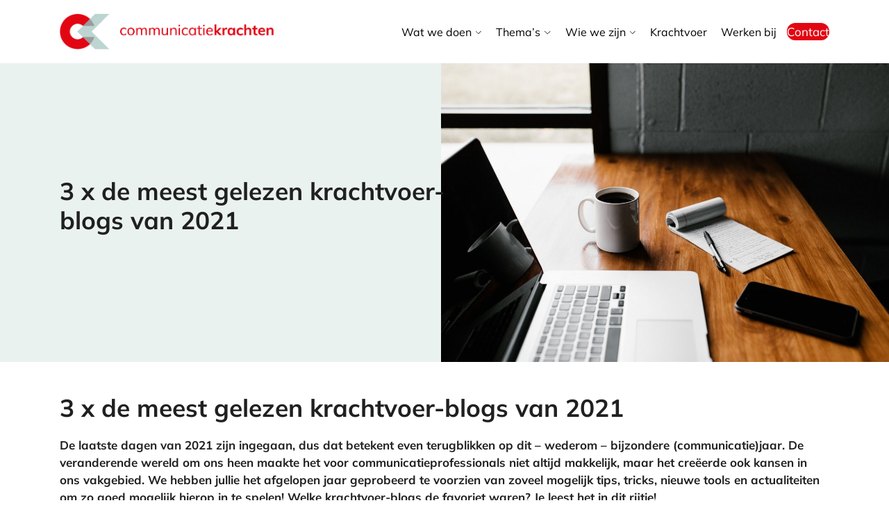

--- FILE ---
content_type: text/html; charset=UTF-8
request_url: https://communicatiekrachten.nl/krachtvoeren/meest-gelezen-krachtvoerblogs-2021/
body_size: 38623
content:
<!DOCTYPE html>
<html lang="nl-NL">
<head><meta charset="UTF-8" /><script>if(navigator.userAgent.match(/MSIE|Internet Explorer/i)||navigator.userAgent.match(/Trident\/7\..*?rv:11/i)){var href=document.location.href;if(!href.match(/[?&]nowprocket/)){if(href.indexOf("?")==-1){if(href.indexOf("#")==-1){document.location.href=href+"?nowprocket=1"}else{document.location.href=href.replace("#","?nowprocket=1#")}}else{if(href.indexOf("#")==-1){document.location.href=href+"&nowprocket=1"}else{document.location.href=href.replace("#","&nowprocket=1#")}}}}</script><script>(()=>{class RocketLazyLoadScripts{constructor(){this.v="2.0.4",this.userEvents=["keydown","keyup","mousedown","mouseup","mousemove","mouseover","mouseout","touchmove","touchstart","touchend","touchcancel","wheel","click","dblclick","input"],this.attributeEvents=["onblur","onclick","oncontextmenu","ondblclick","onfocus","onmousedown","onmouseenter","onmouseleave","onmousemove","onmouseout","onmouseover","onmouseup","onmousewheel","onscroll","onsubmit"]}async t(){this.i(),this.o(),/iP(ad|hone)/.test(navigator.userAgent)&&this.h(),this.u(),this.l(this),this.m(),this.k(this),this.p(this),this._(),await Promise.all([this.R(),this.L()]),this.lastBreath=Date.now(),this.S(this),this.P(),this.D(),this.O(),this.M(),await this.C(this.delayedScripts.normal),await this.C(this.delayedScripts.defer),await this.C(this.delayedScripts.async),await this.T(),await this.F(),await this.j(),await this.A(),window.dispatchEvent(new Event("rocket-allScriptsLoaded")),this.everythingLoaded=!0,this.lastTouchEnd&&await new Promise(t=>setTimeout(t,500-Date.now()+this.lastTouchEnd)),this.I(),this.H(),this.U(),this.W()}i(){this.CSPIssue=sessionStorage.getItem("rocketCSPIssue"),document.addEventListener("securitypolicyviolation",t=>{this.CSPIssue||"script-src-elem"!==t.violatedDirective||"data"!==t.blockedURI||(this.CSPIssue=!0,sessionStorage.setItem("rocketCSPIssue",!0))},{isRocket:!0})}o(){window.addEventListener("pageshow",t=>{this.persisted=t.persisted,this.realWindowLoadedFired=!0},{isRocket:!0}),window.addEventListener("pagehide",()=>{this.onFirstUserAction=null},{isRocket:!0})}h(){let t;function e(e){t=e}window.addEventListener("touchstart",e,{isRocket:!0}),window.addEventListener("touchend",function i(o){o.changedTouches[0]&&t.changedTouches[0]&&Math.abs(o.changedTouches[0].pageX-t.changedTouches[0].pageX)<10&&Math.abs(o.changedTouches[0].pageY-t.changedTouches[0].pageY)<10&&o.timeStamp-t.timeStamp<200&&(window.removeEventListener("touchstart",e,{isRocket:!0}),window.removeEventListener("touchend",i,{isRocket:!0}),"INPUT"===o.target.tagName&&"text"===o.target.type||(o.target.dispatchEvent(new TouchEvent("touchend",{target:o.target,bubbles:!0})),o.target.dispatchEvent(new MouseEvent("mouseover",{target:o.target,bubbles:!0})),o.target.dispatchEvent(new PointerEvent("click",{target:o.target,bubbles:!0,cancelable:!0,detail:1,clientX:o.changedTouches[0].clientX,clientY:o.changedTouches[0].clientY})),event.preventDefault()))},{isRocket:!0})}q(t){this.userActionTriggered||("mousemove"!==t.type||this.firstMousemoveIgnored?"keyup"===t.type||"mouseover"===t.type||"mouseout"===t.type||(this.userActionTriggered=!0,this.onFirstUserAction&&this.onFirstUserAction()):this.firstMousemoveIgnored=!0),"click"===t.type&&t.preventDefault(),t.stopPropagation(),t.stopImmediatePropagation(),"touchstart"===this.lastEvent&&"touchend"===t.type&&(this.lastTouchEnd=Date.now()),"click"===t.type&&(this.lastTouchEnd=0),this.lastEvent=t.type,t.composedPath&&t.composedPath()[0].getRootNode()instanceof ShadowRoot&&(t.rocketTarget=t.composedPath()[0]),this.savedUserEvents.push(t)}u(){this.savedUserEvents=[],this.userEventHandler=this.q.bind(this),this.userEvents.forEach(t=>window.addEventListener(t,this.userEventHandler,{passive:!1,isRocket:!0})),document.addEventListener("visibilitychange",this.userEventHandler,{isRocket:!0})}U(){this.userEvents.forEach(t=>window.removeEventListener(t,this.userEventHandler,{passive:!1,isRocket:!0})),document.removeEventListener("visibilitychange",this.userEventHandler,{isRocket:!0}),this.savedUserEvents.forEach(t=>{(t.rocketTarget||t.target).dispatchEvent(new window[t.constructor.name](t.type,t))})}m(){const t="return false",e=Array.from(this.attributeEvents,t=>"data-rocket-"+t),i="["+this.attributeEvents.join("],[")+"]",o="[data-rocket-"+this.attributeEvents.join("],[data-rocket-")+"]",s=(e,i,o)=>{o&&o!==t&&(e.setAttribute("data-rocket-"+i,o),e["rocket"+i]=new Function("event",o),e.setAttribute(i,t))};new MutationObserver(t=>{for(const n of t)"attributes"===n.type&&(n.attributeName.startsWith("data-rocket-")||this.everythingLoaded?n.attributeName.startsWith("data-rocket-")&&this.everythingLoaded&&this.N(n.target,n.attributeName.substring(12)):s(n.target,n.attributeName,n.target.getAttribute(n.attributeName))),"childList"===n.type&&n.addedNodes.forEach(t=>{if(t.nodeType===Node.ELEMENT_NODE)if(this.everythingLoaded)for(const i of[t,...t.querySelectorAll(o)])for(const t of i.getAttributeNames())e.includes(t)&&this.N(i,t.substring(12));else for(const e of[t,...t.querySelectorAll(i)])for(const t of e.getAttributeNames())this.attributeEvents.includes(t)&&s(e,t,e.getAttribute(t))})}).observe(document,{subtree:!0,childList:!0,attributeFilter:[...this.attributeEvents,...e]})}I(){this.attributeEvents.forEach(t=>{document.querySelectorAll("[data-rocket-"+t+"]").forEach(e=>{this.N(e,t)})})}N(t,e){const i=t.getAttribute("data-rocket-"+e);i&&(t.setAttribute(e,i),t.removeAttribute("data-rocket-"+e))}k(t){Object.defineProperty(HTMLElement.prototype,"onclick",{get(){return this.rocketonclick||null},set(e){this.rocketonclick=e,this.setAttribute(t.everythingLoaded?"onclick":"data-rocket-onclick","this.rocketonclick(event)")}})}S(t){function e(e,i){let o=e[i];e[i]=null,Object.defineProperty(e,i,{get:()=>o,set(s){t.everythingLoaded?o=s:e["rocket"+i]=o=s}})}e(document,"onreadystatechange"),e(window,"onload"),e(window,"onpageshow");try{Object.defineProperty(document,"readyState",{get:()=>t.rocketReadyState,set(e){t.rocketReadyState=e},configurable:!0}),document.readyState="loading"}catch(t){console.log("WPRocket DJE readyState conflict, bypassing")}}l(t){this.originalAddEventListener=EventTarget.prototype.addEventListener,this.originalRemoveEventListener=EventTarget.prototype.removeEventListener,this.savedEventListeners=[],EventTarget.prototype.addEventListener=function(e,i,o){o&&o.isRocket||!t.B(e,this)&&!t.userEvents.includes(e)||t.B(e,this)&&!t.userActionTriggered||e.startsWith("rocket-")||t.everythingLoaded?t.originalAddEventListener.call(this,e,i,o):(t.savedEventListeners.push({target:this,remove:!1,type:e,func:i,options:o}),"mouseenter"!==e&&"mouseleave"!==e||t.originalAddEventListener.call(this,e,t.savedUserEvents.push,o))},EventTarget.prototype.removeEventListener=function(e,i,o){o&&o.isRocket||!t.B(e,this)&&!t.userEvents.includes(e)||t.B(e,this)&&!t.userActionTriggered||e.startsWith("rocket-")||t.everythingLoaded?t.originalRemoveEventListener.call(this,e,i,o):t.savedEventListeners.push({target:this,remove:!0,type:e,func:i,options:o})}}J(t,e){this.savedEventListeners=this.savedEventListeners.filter(i=>{let o=i.type,s=i.target||window;return e!==o||t!==s||(this.B(o,s)&&(i.type="rocket-"+o),this.$(i),!1)})}H(){EventTarget.prototype.addEventListener=this.originalAddEventListener,EventTarget.prototype.removeEventListener=this.originalRemoveEventListener,this.savedEventListeners.forEach(t=>this.$(t))}$(t){t.remove?this.originalRemoveEventListener.call(t.target,t.type,t.func,t.options):this.originalAddEventListener.call(t.target,t.type,t.func,t.options)}p(t){let e;function i(e){return t.everythingLoaded?e:e.split(" ").map(t=>"load"===t||t.startsWith("load.")?"rocket-jquery-load":t).join(" ")}function o(o){function s(e){const s=o.fn[e];o.fn[e]=o.fn.init.prototype[e]=function(){return this[0]===window&&t.userActionTriggered&&("string"==typeof arguments[0]||arguments[0]instanceof String?arguments[0]=i(arguments[0]):"object"==typeof arguments[0]&&Object.keys(arguments[0]).forEach(t=>{const e=arguments[0][t];delete arguments[0][t],arguments[0][i(t)]=e})),s.apply(this,arguments),this}}if(o&&o.fn&&!t.allJQueries.includes(o)){const e={DOMContentLoaded:[],"rocket-DOMContentLoaded":[]};for(const t in e)document.addEventListener(t,()=>{e[t].forEach(t=>t())},{isRocket:!0});o.fn.ready=o.fn.init.prototype.ready=function(i){function s(){parseInt(o.fn.jquery)>2?setTimeout(()=>i.bind(document)(o)):i.bind(document)(o)}return"function"==typeof i&&(t.realDomReadyFired?!t.userActionTriggered||t.fauxDomReadyFired?s():e["rocket-DOMContentLoaded"].push(s):e.DOMContentLoaded.push(s)),o([])},s("on"),s("one"),s("off"),t.allJQueries.push(o)}e=o}t.allJQueries=[],o(window.jQuery),Object.defineProperty(window,"jQuery",{get:()=>e,set(t){o(t)}})}P(){const t=new Map;document.write=document.writeln=function(e){const i=document.currentScript,o=document.createRange(),s=i.parentElement;let n=t.get(i);void 0===n&&(n=i.nextSibling,t.set(i,n));const c=document.createDocumentFragment();o.setStart(c,0),c.appendChild(o.createContextualFragment(e)),s.insertBefore(c,n)}}async R(){return new Promise(t=>{this.userActionTriggered?t():this.onFirstUserAction=t})}async L(){return new Promise(t=>{document.addEventListener("DOMContentLoaded",()=>{this.realDomReadyFired=!0,t()},{isRocket:!0})})}async j(){return this.realWindowLoadedFired?Promise.resolve():new Promise(t=>{window.addEventListener("load",t,{isRocket:!0})})}M(){this.pendingScripts=[];this.scriptsMutationObserver=new MutationObserver(t=>{for(const e of t)e.addedNodes.forEach(t=>{"SCRIPT"!==t.tagName||t.noModule||t.isWPRocket||this.pendingScripts.push({script:t,promise:new Promise(e=>{const i=()=>{const i=this.pendingScripts.findIndex(e=>e.script===t);i>=0&&this.pendingScripts.splice(i,1),e()};t.addEventListener("load",i,{isRocket:!0}),t.addEventListener("error",i,{isRocket:!0}),setTimeout(i,1e3)})})})}),this.scriptsMutationObserver.observe(document,{childList:!0,subtree:!0})}async F(){await this.X(),this.pendingScripts.length?(await this.pendingScripts[0].promise,await this.F()):this.scriptsMutationObserver.disconnect()}D(){this.delayedScripts={normal:[],async:[],defer:[]},document.querySelectorAll("script[type$=rocketlazyloadscript]").forEach(t=>{t.hasAttribute("data-rocket-src")?t.hasAttribute("async")&&!1!==t.async?this.delayedScripts.async.push(t):t.hasAttribute("defer")&&!1!==t.defer||"module"===t.getAttribute("data-rocket-type")?this.delayedScripts.defer.push(t):this.delayedScripts.normal.push(t):this.delayedScripts.normal.push(t)})}async _(){await this.L();let t=[];document.querySelectorAll("script[type$=rocketlazyloadscript][data-rocket-src]").forEach(e=>{let i=e.getAttribute("data-rocket-src");if(i&&!i.startsWith("data:")){i.startsWith("//")&&(i=location.protocol+i);try{const o=new URL(i).origin;o!==location.origin&&t.push({src:o,crossOrigin:e.crossOrigin||"module"===e.getAttribute("data-rocket-type")})}catch(t){}}}),t=[...new Map(t.map(t=>[JSON.stringify(t),t])).values()],this.Y(t,"preconnect")}async G(t){if(await this.K(),!0!==t.noModule||!("noModule"in HTMLScriptElement.prototype))return new Promise(e=>{let i;function o(){(i||t).setAttribute("data-rocket-status","executed"),e()}try{if(navigator.userAgent.includes("Firefox/")||""===navigator.vendor||this.CSPIssue)i=document.createElement("script"),[...t.attributes].forEach(t=>{let e=t.nodeName;"type"!==e&&("data-rocket-type"===e&&(e="type"),"data-rocket-src"===e&&(e="src"),i.setAttribute(e,t.nodeValue))}),t.text&&(i.text=t.text),t.nonce&&(i.nonce=t.nonce),i.hasAttribute("src")?(i.addEventListener("load",o,{isRocket:!0}),i.addEventListener("error",()=>{i.setAttribute("data-rocket-status","failed-network"),e()},{isRocket:!0}),setTimeout(()=>{i.isConnected||e()},1)):(i.text=t.text,o()),i.isWPRocket=!0,t.parentNode.replaceChild(i,t);else{const i=t.getAttribute("data-rocket-type"),s=t.getAttribute("data-rocket-src");i?(t.type=i,t.removeAttribute("data-rocket-type")):t.removeAttribute("type"),t.addEventListener("load",o,{isRocket:!0}),t.addEventListener("error",i=>{this.CSPIssue&&i.target.src.startsWith("data:")?(console.log("WPRocket: CSP fallback activated"),t.removeAttribute("src"),this.G(t).then(e)):(t.setAttribute("data-rocket-status","failed-network"),e())},{isRocket:!0}),s?(t.fetchPriority="high",t.removeAttribute("data-rocket-src"),t.src=s):t.src="data:text/javascript;base64,"+window.btoa(unescape(encodeURIComponent(t.text)))}}catch(i){t.setAttribute("data-rocket-status","failed-transform"),e()}});t.setAttribute("data-rocket-status","skipped")}async C(t){const e=t.shift();return e?(e.isConnected&&await this.G(e),this.C(t)):Promise.resolve()}O(){this.Y([...this.delayedScripts.normal,...this.delayedScripts.defer,...this.delayedScripts.async],"preload")}Y(t,e){this.trash=this.trash||[];let i=!0;var o=document.createDocumentFragment();t.forEach(t=>{const s=t.getAttribute&&t.getAttribute("data-rocket-src")||t.src;if(s&&!s.startsWith("data:")){const n=document.createElement("link");n.href=s,n.rel=e,"preconnect"!==e&&(n.as="script",n.fetchPriority=i?"high":"low"),t.getAttribute&&"module"===t.getAttribute("data-rocket-type")&&(n.crossOrigin=!0),t.crossOrigin&&(n.crossOrigin=t.crossOrigin),t.integrity&&(n.integrity=t.integrity),t.nonce&&(n.nonce=t.nonce),o.appendChild(n),this.trash.push(n),i=!1}}),document.head.appendChild(o)}W(){this.trash.forEach(t=>t.remove())}async T(){try{document.readyState="interactive"}catch(t){}this.fauxDomReadyFired=!0;try{await this.K(),this.J(document,"readystatechange"),document.dispatchEvent(new Event("rocket-readystatechange")),await this.K(),document.rocketonreadystatechange&&document.rocketonreadystatechange(),await this.K(),this.J(document,"DOMContentLoaded"),document.dispatchEvent(new Event("rocket-DOMContentLoaded")),await this.K(),this.J(window,"DOMContentLoaded"),window.dispatchEvent(new Event("rocket-DOMContentLoaded"))}catch(t){console.error(t)}}async A(){try{document.readyState="complete"}catch(t){}try{await this.K(),this.J(document,"readystatechange"),document.dispatchEvent(new Event("rocket-readystatechange")),await this.K(),document.rocketonreadystatechange&&document.rocketonreadystatechange(),await this.K(),this.J(window,"load"),window.dispatchEvent(new Event("rocket-load")),await this.K(),window.rocketonload&&window.rocketonload(),await this.K(),this.allJQueries.forEach(t=>t(window).trigger("rocket-jquery-load")),await this.K(),this.J(window,"pageshow");const t=new Event("rocket-pageshow");t.persisted=this.persisted,window.dispatchEvent(t),await this.K(),window.rocketonpageshow&&window.rocketonpageshow({persisted:this.persisted})}catch(t){console.error(t)}}async K(){Date.now()-this.lastBreath>45&&(await this.X(),this.lastBreath=Date.now())}async X(){return document.hidden?new Promise(t=>setTimeout(t)):new Promise(t=>requestAnimationFrame(t))}B(t,e){return e===document&&"readystatechange"===t||(e===document&&"DOMContentLoaded"===t||(e===window&&"DOMContentLoaded"===t||(e===window&&"load"===t||e===window&&"pageshow"===t)))}static run(){(new RocketLazyLoadScripts).t()}}RocketLazyLoadScripts.run()})();</script>
	
	<meta name="viewport" content="width=device-width, initial-scale=1" />
<meta name='robots' content='index, follow, max-image-preview:large, max-snippet:-1, max-video-preview:-1' />
<script type="rocketlazyloadscript" id="cookieyes" data-rocket-type="text/javascript" data-rocket-src="https://cdn-cookieyes.com/client_data/4d1e458673dca65b9b717be9/script.js" data-rocket-defer defer></script>
	<!-- This site is optimized with the Yoast SEO plugin v26.7 - https://yoast.com/wordpress/plugins/seo/ -->
	<meta name="description" content="Het jaar is bijna voorbij! Welke krachtvoer-blogs waren jullie favoriet? Lees het in dit overzicht!" />
	<link rel="canonical" href="https://communicatiekrachten.nl/krachtvoer/meest-gelezen-krachtvoerblogs-2021/" />
	<meta property="og:locale" content="nl_NL" />
	<meta property="og:type" content="article" />
	<meta property="og:title" content="3 x de meest gelezen krachtvoer-blogs van 2021 - Communicatiekrachten" />
	<meta property="og:description" content="Het jaar is bijna voorbij! Welke krachtvoer-blogs waren jullie favoriet? Lees het in dit overzicht!" />
	<meta property="og:url" content="https://communicatiekrachten.nl/krachtvoer/meest-gelezen-krachtvoerblogs-2021/" />
	<meta property="og:site_name" content="Communicatiekrachten" />
	<meta property="article:publisher" content="https://www.facebook.com/Communicatiekrachten" />
	<meta property="article:modified_time" content="2023-06-06T13:56:29+00:00" />
	<meta property="og:image" content="https://communicatiekrachten.nl/wp-content/uploads/2023/06/meest-gelezen-blogs2.jpg" />
	<meta property="og:image:width" content="1920" />
	<meta property="og:image:height" content="1280" />
	<meta property="og:image:type" content="image/jpeg" />
	<meta name="twitter:card" content="summary_large_image" />
	<meta name="twitter:label1" content="Geschatte leestijd" />
	<meta name="twitter:data1" content="3 minuten" />
	<script type="application/ld+json" class="yoast-schema-graph">{"@context":"https://schema.org","@graph":[{"@type":"WebPage","@id":"https://communicatiekrachten.nl/krachtvoer/meest-gelezen-krachtvoerblogs-2021/","url":"https://communicatiekrachten.nl/krachtvoer/meest-gelezen-krachtvoerblogs-2021/","name":"3 x de meest gelezen krachtvoer-blogs van 2021 - Communicatiekrachten","isPartOf":{"@id":"https://communicatiekrachten.nl/#website"},"primaryImageOfPage":{"@id":"https://communicatiekrachten.nl/krachtvoer/meest-gelezen-krachtvoerblogs-2021/#primaryimage"},"image":{"@id":"https://communicatiekrachten.nl/krachtvoer/meest-gelezen-krachtvoerblogs-2021/#primaryimage"},"thumbnailUrl":"https://communicatiekrachten.nl/wp-content/uploads/2023/06/meest-gelezen-blogs2.jpg","datePublished":"2021-12-28T10:33:50+00:00","dateModified":"2023-06-06T13:56:29+00:00","description":"Het jaar is bijna voorbij! Welke krachtvoer-blogs waren jullie favoriet? Lees het in dit overzicht!","breadcrumb":{"@id":"https://communicatiekrachten.nl/krachtvoer/meest-gelezen-krachtvoerblogs-2021/#breadcrumb"},"inLanguage":"nl-NL","potentialAction":[{"@type":"ReadAction","target":["https://communicatiekrachten.nl/krachtvoer/meest-gelezen-krachtvoerblogs-2021/"]}]},{"@type":"ImageObject","inLanguage":"nl-NL","@id":"https://communicatiekrachten.nl/krachtvoer/meest-gelezen-krachtvoerblogs-2021/#primaryimage","url":"https://communicatiekrachten.nl/wp-content/uploads/2023/06/meest-gelezen-blogs2.jpg","contentUrl":"https://communicatiekrachten.nl/wp-content/uploads/2023/06/meest-gelezen-blogs2.jpg","width":1920,"height":1280,"caption":"meest gelezen blogs 2021"},{"@type":"BreadcrumbList","@id":"https://communicatiekrachten.nl/krachtvoer/meest-gelezen-krachtvoerblogs-2021/#breadcrumb","itemListElement":[{"@type":"ListItem","position":1,"name":"Home","item":"https://communicatiekrachten.nl/"},{"@type":"ListItem","position":2,"name":"Krachtvoer","item":"https://communicatiekrachten.nl/krachtvoer/"},{"@type":"ListItem","position":3,"name":"3 x de meest gelezen krachtvoer-blogs van 2021"}]},{"@type":"WebSite","@id":"https://communicatiekrachten.nl/#website","url":"https://communicatiekrachten.nl/","name":"Communicatiekrachten","description":"","publisher":{"@id":"https://communicatiekrachten.nl/#organization"},"potentialAction":[{"@type":"SearchAction","target":{"@type":"EntryPoint","urlTemplate":"https://communicatiekrachten.nl/?s={search_term_string}"},"query-input":{"@type":"PropertyValueSpecification","valueRequired":true,"valueName":"search_term_string"}}],"inLanguage":"nl-NL"},{"@type":"Organization","@id":"https://communicatiekrachten.nl/#organization","name":"Communicatiekrachten","url":"https://communicatiekrachten.nl/","logo":{"@type":"ImageObject","inLanguage":"nl-NL","@id":"https://communicatiekrachten.nl/#/schema/logo/image/","url":"https://communicatiekrachten.nl/wp-content/uploads/2023/05/Logo-CommunicatieKrachten-RGB.png","contentUrl":"https://communicatiekrachten.nl/wp-content/uploads/2023/05/Logo-CommunicatieKrachten-RGB.png","width":679,"height":113,"caption":"Communicatiekrachten"},"image":{"@id":"https://communicatiekrachten.nl/#/schema/logo/image/"},"sameAs":["https://www.facebook.com/Communicatiekrachten","https://www.linkedin.com/company/communicatiekrachten/","https://www.instagram.com/communicatie.krachten/"]}]}</script>
	<!-- / Yoast SEO plugin. -->


<title>3 x de meest gelezen krachtvoer-blogs van 2021 - Communicatiekrachten</title>
<style id="wpr-usedcss">img:is([sizes=auto i],[sizes^="auto," i]){contain-intrinsic-size:3000px 1500px}.wp-block-site-logo{box-sizing:border-box;line-height:0}.wp-block-site-logo a{display:inline-block;line-height:0}.wp-block-site-logo img{height:auto;max-width:100%}.wp-block-site-logo a,.wp-block-site-logo img{border-radius:inherit}:root :where(.wp-block-site-logo.is-style-rounded){border-radius:9999px}.wp-block-group{box-sizing:border-box}:where(.wp-block-group.wp-block-group-is-layout-constrained){position:relative}:where(.wp-block-group.has-background){padding:1.25em 2.375em}.wp-block-button__link{align-content:center;box-sizing:border-box;cursor:pointer;display:inline-block;height:100%;text-align:center;word-break:break-word}:where(.wp-block-button__link){border-radius:9999px;box-shadow:none;padding:calc(.667em + 2px) calc(1.333em + 2px);text-decoration:none}.wp-block-button[style*=text-decoration] .wp-block-button__link{text-decoration:inherit}.wp-block-buttons>.wp-block-button.has-custom-font-size .wp-block-button__link{font-size:inherit}:root :where(.wp-block-button .wp-block-button__link.is-style-outline),:root :where(.wp-block-button.is-style-outline>.wp-block-button__link){border:2px solid;padding:.667em 1.333em}:root :where(.wp-block-button .wp-block-button__link.is-style-outline:not(.has-text-color)),:root :where(.wp-block-button.is-style-outline>.wp-block-button__link:not(.has-text-color)){color:currentColor}:root :where(.wp-block-button .wp-block-button__link.is-style-outline:not(.has-background)),:root :where(.wp-block-button.is-style-outline>.wp-block-button__link:not(.has-background)){background-color:initial;background-image:none}.wp-block-buttons{box-sizing:border-box}.wp-block-buttons>.wp-block-button{display:inline-block;margin:0}.wp-block-buttons.is-content-justification-left{justify-content:flex-start}.wp-block-buttons.is-content-justification-center{justify-content:center}.wp-block-buttons.is-content-justification-right{justify-content:flex-end}.wp-block-buttons.is-content-justification-space-between{justify-content:space-between}.wp-block-buttons[style*=text-decoration] .wp-block-button,.wp-block-buttons[style*=text-decoration] .wp-block-button__link{text-decoration:inherit}.wp-block-buttons.has-custom-font-size .wp-block-button__link{font-size:inherit}.wp-block-buttons .wp-block-button__link{width:100%}.wp-block-cover{align-items:center;background-position:50%;box-sizing:border-box;display:flex;justify-content:center;min-height:430px;overflow:hidden;overflow:clip;padding:1em;position:relative}.wp-block-cover .has-background-dim:not([class*=-background-color]),.wp-block-cover.has-background-dim:not([class*=-background-color]){background-color:#000}.wp-block-cover.has-background-dim:before{background-color:inherit;content:""}.wp-block-cover .wp-block-cover__background,.wp-block-cover.has-background-dim:not(.has-background-gradient):before{bottom:0;left:0;opacity:.5;position:absolute;right:0;top:0}.wp-block-cover.has-background-dim.has-background-dim-100 .wp-block-cover__background,.wp-block-cover.has-background-dim.has-background-dim-100:not(.has-background-gradient):before{opacity:1}.wp-block-cover .wp-block-cover__background.has-background-dim.has-background-dim-0{opacity:0}.wp-block-cover .wp-block-cover__background.has-background-dim.has-background-dim-100{opacity:1}.wp-block-cover .wp-block-cover__inner-container{color:inherit;position:relative;width:100%}.wp-block-cover .wp-block-cover__image-background{border:none;bottom:0;box-shadow:none;height:100%;left:0;margin:0;max-height:none;max-width:none;object-fit:cover;outline:0;padding:0;position:absolute;right:0;top:0;width:100%}:where(.wp-block-cover-image:not(.has-text-color)),:where(.wp-block-cover:not(.has-text-color)){color:#fff}:where(.wp-block-cover-image.is-light:not(.has-text-color)),:where(.wp-block-cover.is-light:not(.has-text-color)){color:#000}:root :where(.wp-block-cover h1:not(.has-text-color)),:root :where(.wp-block-cover h2:not(.has-text-color)),:root :where(.wp-block-cover h3:not(.has-text-color)),:root :where(.wp-block-cover h4:not(.has-text-color)),:root :where(.wp-block-cover h5:not(.has-text-color)),:root :where(.wp-block-cover h6:not(.has-text-color)),:root :where(.wp-block-cover p:not(.has-text-color)){color:inherit}body:not(.editor-styles-wrapper) .wp-block-cover:not(.wp-block-cover:has(.wp-block-cover__background+.wp-block-cover__inner-container)) .wp-block-cover__image-background{z-index:0}body:not(.editor-styles-wrapper) .wp-block-cover:not(.wp-block-cover:has(.wp-block-cover__background+.wp-block-cover__inner-container)) .wp-block-cover__background,body:not(.editor-styles-wrapper) .wp-block-cover:not(.wp-block-cover:has(.wp-block-cover__background+.wp-block-cover__inner-container)) .wp-block-cover__inner-container,body:not(.editor-styles-wrapper) .wp-block-cover:not(.wp-block-cover:has(.wp-block-cover__background+.wp-block-cover__inner-container)).has-background-dim:not(.has-background-gradient):before{z-index:1}:root :where(.wp-block-template-part.has-background){margin-bottom:0;margin-top:0;padding:1.25em 2.375em}.wp-block-post-title{box-sizing:border-box;word-break:break-word}.wp-block-post-title :where(a){display:inline-block;font-family:inherit;font-size:inherit;font-style:inherit;font-weight:inherit;letter-spacing:inherit;line-height:inherit;text-decoration:inherit}.wp-block-columns{box-sizing:border-box;display:flex;flex-wrap:wrap!important}@media (min-width:782px){.wp-block-columns{flex-wrap:nowrap!important}}.wp-block-columns{align-items:normal!important}.wp-block-columns.are-vertically-aligned-center{align-items:center}@media (max-width:781px){.wp-block-columns:not(.is-not-stacked-on-mobile)>.wp-block-column{flex-basis:100%!important}}@media (min-width:782px){.wp-block-columns:not(.is-not-stacked-on-mobile)>.wp-block-column{flex-basis:0;flex-grow:1}.wp-block-columns:not(.is-not-stacked-on-mobile)>.wp-block-column[style*=flex-basis]{flex-grow:0}}:where(.wp-block-columns){margin-bottom:1.75em}:where(.wp-block-columns.has-background){padding:1.25em 2.375em}.wp-block-column{flex-grow:1;min-width:0;overflow-wrap:break-word;word-break:break-word}.wp-block-column.is-vertically-aligned-center{align-self:center}.wp-block-column.is-vertically-aligned-center{width:100%}.wp-block-spacer{clear:both}.wp-block-post-content{display:flow-root}.wp-block-post-navigation-link .wp-block-post-navigation-link__arrow-previous{display:inline-block;margin-right:1ch}.wp-block-post-navigation-link .wp-block-post-navigation-link__arrow-previous:not(.is-arrow-chevron){transform:scaleX(1)}.wp-block-post-navigation-link .wp-block-post-navigation-link__arrow-next{display:inline-block;margin-left:1ch}.wp-block-post-navigation-link .wp-block-post-navigation-link__arrow-next:not(.is-arrow-chevron){transform:scaleX(1)}:root :where(p.has-background){padding:1.25em 2.375em}:where(p.has-text-color:not(.has-link-color)) a{color:inherit}img.emoji{display:inline!important;border:none!important;box-shadow:none!important;height:1em!important;width:1em!important;margin:0 .07em!important;vertical-align:-.1em!important;background:0 0!important;padding:0!important}:root{--wp-block-synced-color:#7a00df;--wp-block-synced-color--rgb:122,0,223;--wp-bound-block-color:var(--wp-block-synced-color);--wp-editor-canvas-background:#ddd;--wp-admin-theme-color:#007cba;--wp-admin-theme-color--rgb:0,124,186;--wp-admin-theme-color-darker-10:#006ba1;--wp-admin-theme-color-darker-10--rgb:0,107,160.5;--wp-admin-theme-color-darker-20:#005a87;--wp-admin-theme-color-darker-20--rgb:0,90,135;--wp-admin-border-width-focus:2px}.wp-element-button{cursor:pointer}:root{--wp--preset--font-size--normal:16px;--wp--preset--font-size--huge:42px}.screen-reader-text{border:0;clip-path:inset(50%);height:1px;margin:-1px;overflow:hidden;padding:0;position:absolute;width:1px;word-wrap:normal!important}.screen-reader-text:focus{background-color:#ddd;clip-path:none;color:#444;display:block;font-size:1em;height:auto;left:5px;line-height:normal;padding:15px 23px 14px;text-decoration:none;top:5px;width:auto;z-index:100000}html :where(.has-border-color){border-style:solid}html :where([style*=border-top-color]){border-top-style:solid}html :where([style*=border-right-color]){border-right-style:solid}html :where([style*=border-bottom-color]){border-bottom-style:solid}html :where([style*=border-left-color]){border-left-style:solid}html :where([style*=border-width]){border-style:solid}html :where([style*=border-top-width]){border-top-style:solid}html :where([style*=border-right-width]){border-right-style:solid}html :where([style*=border-bottom-width]){border-bottom-style:solid}html :where([style*=border-left-width]){border-left-style:solid}html :where(img[class*=wp-image-]){height:auto;max-width:100%}:where(figure){margin:0 0 1em}html :where(.is-position-sticky){--wp-admin--admin-bar--position-offset:var(--wp-admin--admin-bar--height,0px)}:root{--coblocks-spacing--0:0;--coblocks-spacing--1:0.5em;--coblocks-spacing--2:1em;--coblocks-spacing--3:1.5em;--coblocks-spacing--4:2em;--coblocks-spacing--5:2.5em;--coblocks-spacing--6:3em;--coblocks-spacing--7:3.5em;--coblocks-spacing--8:4em;--coblocks-spacing--9:4.5em;--coblocks-spacing--10:7em}.wp-block-acf-prode-navigation ul.menu,.wp-block-acf-prode-navigation ul.menu li>ul{list-style:none;margin:0;padding:0}.wp-block-acf-prode-navigation ul.menu li>ul>li.menu-item-has-children>a:after,.wp-block-acf-prode-navigation ul.menu>li.menu-item-has-children>a:after{content:url(https://communicatiekrachten.nl/wp-content/themes/prode/assets/images/chevron.svg);display:inline-block;margin-left:5px;width:.65rem}.wp-block-button__link{border-radius:0;font-size:16px;text-decoration:none}.wp-block-button__link{color:#fff}.wp-block-button__link:active,.wp-block-button__link:focus,.wp-block-button__link:hover{color:#fff}.wp-block-button:not(.is-style-outline) .wp-block-button__link{background-color:var(--prode--color-primary)}@media(max-width:991.98px){.wp-block-spacer{max-height:var(--spacer-height-tablet,calc(var(--spacer-height) * .5))}}@media(max-width:575.98px){.wp-block-spacer{max-height:var(--spacer-height-mobile,calc(var(--spacer-height) * .25))}}.container-fluid,.wp-block-cover__inner-container{--bs-gutter-x:2rem;--bs-gutter-y:0;width:100%;padding-right:calc(var(--bs-gutter-x)*.5);padding-left:calc(var(--bs-gutter-x)*.5);margin-right:auto;margin-left:auto}@media(min-width:576px){.wp-block-cover__inner-container{max-width:540px}}@media(min-width:768px){.wp-block-cover__inner-container{max-width:720px}}@media(min-width:992px){.wp-block-cover__inner-container{max-width:960px}}@media(min-width:1200px){.wp-block-cover__inner-container{max-width:1140px}}.wp-block-acf-prode-navigation{display:flex}.wp-block-acf-prode-navigation.align-text-left{justify-content:flex-start}.wp-block-acf-prode-navigation ul.menu{display:flex;justify-content:flex-start}.wp-block-acf-prode-navigation ul.menu li{position:relative}.wp-block-acf-prode-navigation ul.menu li a{color:var(--prode--color-primary);font-size:1rem;padding:0 5px}.wp-block-acf-prode-navigation ul.menu li:last-of-type>ul.sub-menu{right:0}.wp-block-acf-prode-navigation ul.menu li>ul{display:none;position:absolute;white-space:nowrap;z-index:3}.wp-block-acf-prode-navigation ul.menu li>ul>li{margin-left:0}.wp-block-acf-prode-navigation ul.menu li>ul>li.menu-item-has-children>a:after{transform:rotate(-90deg)}.wp-block-acf-prode-navigation ul.menu li>ul>li a{background:var(--prode--color-primary);color:var(--prode--color-secondary);display:block;padding:5px}.wp-block-acf-prode-navigation ul.menu li>ul>li ul.sub-menu{left:100%;top:0;width:100%}.wp-block-acf-prode-navigation ul.menu li:hover>ul{display:block}.wp-block-acf-prode-slider{max-width:100%;padding-bottom:0}.wp-block-acf-prode-slider .block-carousel{margin-bottom:0}.wp-block-acf-prode-slider .block-carousel .splide__slide{height:100%}.wp-block-acf-prode-slider .splide__track{height:100%}.wp-block-acf-prode-slider .splide__arrow{background-color:#fff;height:40px;opacity:1;width:40px}.wp-block-acf-prode-slider .splide__arrow svg{height:40px;width:40px}.wp-block-acf-prode-slider .splide__arrow--prev{left:0;transform:translate(-50%,-50%)}.wp-block-acf-prode-slider .splide__arrow--next{right:0;transform:translate(50%,-50%)}.wp-block-acf-prode-slider .splide__pagination{bottom:0;transform:translateY(-10px)}.wp-block-acf-prode-slider .splide__pagination__page{opacity:1}.wp-block-acf-prode-slider .splide__pagination__page.active{background-color:#fff}.wp-block-acf-prode-slider #thumbnail-carousel .splide__slide img{width:100%;height:auto}.wp-block-acf-prode-slider #thumbnail-carousel .splide__slide{opacity:.6}.wp-block-acf-prode-slider #thumbnail-carousel .splide__slide.is-active{border:0;opacity:1}body:not(.amp) .coblocks-animate{animation-fill-mode:forwards;animation-timing-function:ease-in;opacity:0}body:not(.amp) .coblocks-animate.fadeIn{animation-duration:.75s;animation-name:fadeIn}@keyframes fadeIn{to{opacity:1}0%{opacity:0}100%{opacity:1}}body:not(.amp) .coblocks-animate.slideInRight{animation-duration:.75s;animation-name:slideInRight}@keyframes slideInRight{to{opacity:1;transform:translateX(0)}0%{opacity:0;transform:translateX(5em)}100%{opacity:1;transform:translateX(0)}}[class*=wp-block].alignfull{margin-left:var(--block-margin)!important;margin-right:var(--block-margin)!important;max-width:var(--block-width)}[class*=wp-block].alignfull{--block-width:100vw;--block-margin:calc(50% - calc(var(--block-width) * 0.5))}[class*=wp-block]:not(.alignfull)>.wp-block-cover__inner-container{padding-left:0;padding-right:0}.wp-block-cover,.wp-block-group{padding-left:0;padding-right:0}:root{--wp--preset--aspect-ratio--square:1;--wp--preset--aspect-ratio--4-3:4/3;--wp--preset--aspect-ratio--3-4:3/4;--wp--preset--aspect-ratio--3-2:3/2;--wp--preset--aspect-ratio--2-3:2/3;--wp--preset--aspect-ratio--16-9:16/9;--wp--preset--aspect-ratio--9-16:9/16;--wp--preset--color--black:#000000;--wp--preset--color--cyan-bluish-gray:#abb8c3;--wp--preset--color--white:#ffffff;--wp--preset--color--pale-pink:#f78da7;--wp--preset--color--vivid-red:#cf2e2e;--wp--preset--color--luminous-vivid-orange:#ff6900;--wp--preset--color--luminous-vivid-amber:#fcb900;--wp--preset--color--light-green-cyan:#7bdcb5;--wp--preset--color--vivid-green-cyan:#00d084;--wp--preset--color--pale-cyan-blue:#8ed1fc;--wp--preset--color--vivid-cyan-blue:#0693e3;--wp--preset--color--vivid-purple:#9b51e0;--wp--preset--color--color-1:#e20613;--wp--preset--color--color-2:#202020;--wp--preset--color--color-3:#bdd6d1;--wp--preset--color--color-4:#f7f8f9;--wp--preset--color--color-5:#f8c1c4;--wp--preset--gradient--vivid-cyan-blue-to-vivid-purple:linear-gradient(135deg,rgb(6, 147, 227) 0%,rgb(155, 81, 224) 100%);--wp--preset--gradient--light-green-cyan-to-vivid-green-cyan:linear-gradient(135deg,rgb(122, 220, 180) 0%,rgb(0, 208, 130) 100%);--wp--preset--gradient--luminous-vivid-amber-to-luminous-vivid-orange:linear-gradient(135deg,rgb(252, 185, 0) 0%,rgb(255, 105, 0) 100%);--wp--preset--gradient--luminous-vivid-orange-to-vivid-red:linear-gradient(135deg,rgb(255, 105, 0) 0%,rgb(207, 46, 46) 100%);--wp--preset--gradient--very-light-gray-to-cyan-bluish-gray:linear-gradient(135deg,rgb(238, 238, 238) 0%,rgb(169, 184, 195) 100%);--wp--preset--gradient--cool-to-warm-spectrum:linear-gradient(135deg,rgb(74, 234, 220) 0%,rgb(151, 120, 209) 20%,rgb(207, 42, 186) 40%,rgb(238, 44, 130) 60%,rgb(251, 105, 98) 80%,rgb(254, 248, 76) 100%);--wp--preset--gradient--blush-light-purple:linear-gradient(135deg,rgb(255, 206, 236) 0%,rgb(152, 150, 240) 100%);--wp--preset--gradient--blush-bordeaux:linear-gradient(135deg,rgb(254, 205, 165) 0%,rgb(254, 45, 45) 50%,rgb(107, 0, 62) 100%);--wp--preset--gradient--luminous-dusk:linear-gradient(135deg,rgb(255, 203, 112) 0%,rgb(199, 81, 192) 50%,rgb(65, 88, 208) 100%);--wp--preset--gradient--pale-ocean:linear-gradient(135deg,rgb(255, 245, 203) 0%,rgb(182, 227, 212) 50%,rgb(51, 167, 181) 100%);--wp--preset--gradient--electric-grass:linear-gradient(135deg,rgb(202, 248, 128) 0%,rgb(113, 206, 126) 100%);--wp--preset--gradient--midnight:linear-gradient(135deg,rgb(2, 3, 129) 0%,rgb(40, 116, 252) 100%);--wp--preset--font-size--small:13px;--wp--preset--font-size--medium:20px;--wp--preset--font-size--large:36px;--wp--preset--font-size--x-large:42px;--wp--preset--font-size--extra-small:14px;--wp--preset--font-size--extra-large:24px;--wp--preset--spacing--20:0.44rem;--wp--preset--spacing--30:0.67rem;--wp--preset--spacing--40:1rem;--wp--preset--spacing--50:1.5rem;--wp--preset--spacing--60:2.25rem;--wp--preset--spacing--70:3.38rem;--wp--preset--spacing--80:5.06rem;--wp--preset--shadow--natural:6px 6px 9px rgba(0, 0, 0, .2);--wp--preset--shadow--deep:12px 12px 50px rgba(0, 0, 0, .4);--wp--preset--shadow--sharp:6px 6px 0px rgba(0, 0, 0, .2);--wp--preset--shadow--outlined:6px 6px 0px -3px rgb(255, 255, 255),6px 6px rgb(0, 0, 0);--wp--preset--shadow--crisp:6px 6px 0px rgb(0, 0, 0)}:root{--wp--style--global--content-size:1108px;--wp--style--global--wide-size:max(1514px, 70%)}:where(body){margin:0}:where(.wp-site-blocks)>*{margin-block-start:24px;margin-block-end:0}:where(.wp-site-blocks)>:first-child{margin-block-start:0}:where(.wp-site-blocks)>:last-child{margin-block-end:0}:root{--wp--style--block-gap:24px}:root :where(.is-layout-flow)>:first-child{margin-block-start:0}:root :where(.is-layout-flow)>:last-child{margin-block-end:0}:root :where(.is-layout-flow)>*{margin-block-start:24px;margin-block-end:0}:root :where(.is-layout-constrained)>:first-child{margin-block-start:0}:root :where(.is-layout-constrained)>:last-child{margin-block-end:0}:root :where(.is-layout-constrained)>*{margin-block-start:24px;margin-block-end:0}:root :where(.is-layout-flex){gap:24px}:root :where(.is-layout-grid){gap:24px}.is-layout-constrained>:where(:not(.alignleft):not(.alignright):not(.alignfull)){max-width:var(--wp--style--global--content-size);margin-left:auto!important;margin-right:auto!important}body .is-layout-flex{display:flex}.is-layout-flex{flex-wrap:wrap;align-items:center}.is-layout-flex>:is(*,div){margin:0}body{padding-top:0;padding-right:0;padding-bottom:0;padding-left:0}a:where(:not(.wp-element-button)){text-decoration:none}h1{font-size:75px}h2{font-size:40px;font-style:normal;font-weight:700}:root :where(.wp-element-button,.wp-block-button__link){background-color:#32373c;border-width:0;color:#fff;font-family:inherit;font-size:inherit;font-style:inherit;font-weight:inherit;letter-spacing:inherit;line-height:inherit;padding-top:calc(.667em + 2px);padding-right:calc(1.333em + 2px);padding-bottom:calc(.667em + 2px);padding-left:calc(1.333em + 2px);text-decoration:none;text-transform:inherit}.has-color-2-color{color:var(--wp--preset--color--color-2)!important}.has-color-3-color{color:var(--wp--preset--color--color-3)!important}.has-white-background-color{background-color:var(--wp--preset--color--white)!important}.has-color-4-background-color{background-color:var(--wp--preset--color--color-4)!important}.has-small-font-size{font-size:var(--wp--preset--font-size--small)!important}.has-extra-small-font-size{font-size:var(--wp--preset--font-size--extra-small)!important}:root :where(.wp-block-button .wp-block-button__link){background-color:var(--wp--preset--color--color-1);border-radius:50px;color:var(--wp--preset--color--color-4);font-size:var(--wp--preset--font-size--small);font-style:normal;font-weight:700;padding-top:var(--wp--preset--spacing--20);padding-right:var(--wp--preset--spacing--40);padding-bottom:var(--wp--preset--spacing--20);padding-left:var(--wp--preset--spacing--40)}:root :where(.wp-block-buttons){font-size:var(--wp--preset--font-size--large)}.wp-container-core-group-is-layout-d445cf74{justify-content:flex-end}.wp-container-core-group-is-layout-e0c5eba0{justify-content:space-between}.wp-container-1{top:calc(0px + var(--wp-admin--admin-bar--position-offset,0px));position:sticky;z-index:10}.wp-container-core-columns-is-layout-28f84493{flex-wrap:nowrap}.wp-container-core-post-content-is-layout-49e6086c>:where(:not(.alignleft):not(.alignright):not(.alignfull)){max-width:800px;margin-left:auto!important;margin-right:auto!important}.wp-container-core-post-content-is-layout-49e6086c .alignfull{max-width:none}.wp-container-core-group-is-layout-cb46ffcb{flex-wrap:nowrap;justify-content:space-between}.wp-container-core-group-is-layout-bea02a06>:where(:not(.alignleft):not(.alignright):not(.alignfull)){max-width:800px;margin-left:auto!important;margin-right:auto!important}.wp-container-core-group-is-layout-bea02a06 .alignfull{max-width:none}.wp-container-core-buttons-is-layout-b33a6a62{gap:0;justify-content:flex-start}.wp-container-core-buttons-is-layout-b1161de5{justify-content:flex-start}.wp-container-core-column-is-layout-22223934>*{margin-block-start:0;margin-block-end:0}.wp-container-core-column-is-layout-22223934>*+*{margin-block-start:var(--wp--preset--spacing--20);margin-block-end:0}.wp-container-core-group-is-layout-23441af8{flex-wrap:nowrap;justify-content:center}.skip-link.screen-reader-text{border:0;clip-path:inset(50%);height:1px;margin:-1px;overflow:hidden;padding:0;position:absolute!important;width:1px;word-wrap:normal!important}.skip-link.screen-reader-text:focus{background-color:#eee;clip-path:none;color:#444;display:block;font-size:1em;height:auto;left:5px;line-height:normal;padding:15px 23px 14px;text-decoration:none;top:5px;width:auto;z-index:100000}#rmp-menu-title-6961,#rmp_menu_trigger-6961{display:none}body{transition:transform .5s}#rmp_menu_trigger-6961{width:55px;height:55px;position:fixed;top:15px;border-radius:5px;display:none;text-decoration:none;right:5%;background:#bdd6d1;transition:transform .5s,background-color .5s}#rmp_menu_trigger-6961:focus,#rmp_menu_trigger-6961:hover{background:#bdd6d1;text-decoration:unset}#rmp_menu_trigger-6961.is-active{background:#bdd6d1}#rmp_menu_trigger-6961 .rmp-trigger-box{width:25px;color:#fff}#rmp_menu_trigger-6961 .responsive-menu-pro-inner{display:block}#rmp_menu_trigger-6961 .responsive-menu-pro-inner,#rmp_menu_trigger-6961 .responsive-menu-pro-inner::after,#rmp_menu_trigger-6961 .responsive-menu-pro-inner::before{width:25px;height:3px;background-color:#fff;border-radius:4px;position:absolute}#rmp_menu_trigger-6961.is-active .responsive-menu-pro-inner,#rmp_menu_trigger-6961.is-active .responsive-menu-pro-inner::after,#rmp_menu_trigger-6961.is-active .responsive-menu-pro-inner::before{background-color:#fff}#rmp_menu_trigger-6961:hover .responsive-menu-pro-inner,#rmp_menu_trigger-6961:hover .responsive-menu-pro-inner::after,#rmp_menu_trigger-6961:hover .responsive-menu-pro-inner::before{background-color:#fff}@media screen and (max-width:900px){#rmp_menu_trigger-6961{display:block}#rmp-container-6961{position:fixed;top:0;margin:0;transition:transform .5s;overflow:auto;width:75%;max-width:350px;min-width:320px;background-color:#fff;background-image:var(--wpr-bg-d04cfb57-7401-4490-ba6c-b7190f2bae32);height:100%;left:0;padding-top:0;padding-left:0;padding-bottom:0;padding-right:0}#rmp-menu-wrap-6961{padding-top:0;padding-left:0;padding-bottom:0;padding-right:0;background-color:#fff}#rmp-menu-wrap-6961 .rmp-menu,#rmp-menu-wrap-6961 .rmp-submenu{width:100%;box-sizing:border-box;margin:0;padding:0}#rmp-menu-wrap-6961 .rmp-submenu.rmp-submenu-open{display:block}#rmp-menu-wrap-6961 .rmp-menu-item{width:100%;list-style:none;margin:0}#rmp-menu-wrap-6961 .rmp-menu-item-link{height:40px;line-height:40px;font-size:15px;border-bottom:0 solid currentColor;font-family:inherit;color:#000;text-align:left;background:inherit;font-weight:700;letter-spacing:0;display:block;width:100%;text-decoration:none;position:relative;overflow:hidden;transition:background-color .5s,border-color .5s,.5s;padding:0 5%;padding-left:50px}#rmp-menu-wrap-6961 .rmp-menu-item-link:after,#rmp-menu-wrap-6961 .rmp-menu-item-link:before{display:none}#rmp-menu-wrap-6961 .rmp-menu-item-link:hover{color:#000;border-color:currentColor;background:inherit}#rmp-menu-wrap-6961 .rmp-menu-item-link:focus{outline:0;border-color:unset;box-shadow:unset}#rmp-menu-wrap-6961 .rmp-menu-subarrow{position:absolute;top:0;bottom:0;text-align:center;overflow:hidden;background-size:cover;overflow:hidden;left:0;border-right-style:solid;border-right-color:currentColor;border-right-width:0;height:39px;width:40px;color:#bdd6d1;background-color:inherit}#rmp-menu-wrap-6961 .rmp-menu-subarrow:hover{color:#bdd6d1;border-color:currentColor;background-color:inherit}#rmp-menu-wrap-6961 .rmp-menu-subarrow *{vertical-align:middle;line-height:39px}#rmp-menu-wrap-6961 .rmp-menu-subarrow-active{display:block;background-size:cover;color:#bdd6d1;border-color:currentColor;background-color:inherit}#rmp-menu-wrap-6961 .rmp-menu-subarrow-active:hover{color:#bdd6d1;border-color:currentColor;background-color:inherit}#rmp-menu-wrap-6961 .rmp-menu-subarrow-active .rmp-go-back{display:block}#rmp-menu-wrap-6961 .rmp-submenu{display:none}#rmp-menu-wrap-6961 .rmp-submenu .rmp-menu-item-link{height:40px;line-height:40px;font-size:15px;letter-spacing:0;border-bottom:0 solid currentColor;font-family:inherit;font-weight:400;color:#000;text-align:left;background-color:inherit}#rmp-menu-wrap-6961 .rmp-submenu .rmp-menu-item-link:hover{color:#000;border-color:currentColor;background-color:inherit}#rmp-menu-wrap-6961 .rmp-submenu-depth-1 .rmp-menu-item-link{padding-left:15%}#rmp-menu-title-6961{background-color:#fff;color:#fff;text-align:center;font-size:25px;padding-top:5%;padding-left:5%;padding-bottom:5%;padding-right:10%;font-weight:400;display:flex;flex-direction:column;transition:background-color .5s,border-color .5s,color .5s}#rmp-menu-title-6961:hover{background-color:rgba(109,109,109,0);color:#fff}#rmp-menu-title-6961>a{color:#fff;width:100%;background-color:unset;text-decoration:none}#rmp-menu-title-6961>a:hover{color:#fff}#rmp-menu-title-6961 .rmp-menu-title-image{max-width:100%;width:90%;margin-bottom:15px;display:block;margin:auto;margin-bottom:15px}}@media screen and (min-width:900px){#rmp-container-6961,#rmp_menu_trigger-6961{display:none}#rmp-container-6961{position:absolute;text-align:left;left:0;top:0;background-color:#fff;padding:0 5%;z-index:99997}#rmp-container-6961.rmp-container{transform:translateX(0);-ms-transform:translateX(0);-webkit-transform:translateX(0);-moz-transform:translateX(0)}#rmp-container-6961 #rmp-menu-title-6961,#rmp-container-6961 #rmp_menu_trigger-6961{display:none}#rmp-menu-wrap-6961{background-color:#fff;display:inline-block}#rmp-menu-wrap-6961 .rmp-menu,#rmp-menu-wrap-6961 .rmp-submenu{width:auto;box-sizing:border-box;margin:0;padding:0;overflow:hidden;display:flex}#rmp-menu-wrap-6961 .rmp-menu{flex-flow:wrap}#rmp-menu-wrap-6961 .rmp-menu,#rmp-menu-wrap-6961 .rmp-submenu{overflow:inherit}#rmp-menu-wrap-6961 .rmp-menu .rmp-go-back,#rmp-menu-wrap-6961 .rmp-submenu .rmp-go-back{display:none}#rmp-menu-wrap-6961 .rmp-submenu{flex-direction:column;display:none;position:absolute;min-width:180px}#rmp-menu-wrap-6961 .rmp-submenu li{list-style-type:none;line-height:normal}#rmp-menu-wrap-6961 .rmp-submenu .rmp-submenu{left:100%;top:0}#rmp-menu-wrap-6961 .rmp-submenu .rmp-menu-item-link{height:40px;line-height:40px}#rmp-menu-wrap-6961 .rmp-mega-menu-container.rmp-submenu{z-index:99}#rmp-menu-wrap-6961 .rmp-menu-subarrow{display:none}#rmp-menu-wrap-6961 .rmp-menu-item-has-children .rmp-menu-item{position:relative}#rmp-menu-wrap-6961 .rmp-menu-item{width:auto;list-style:none;margin:0}#rmp-menu-wrap-6961 .menu-item-has-children:hover>.rmp-submenu{display:flex;animation:.1s}#rmp-menu-wrap-6961 .rmp-menu-item-link{font-family:inherit;height:40px;line-height:40px;font-size:15px;color:#000;background:inherit;text-align:left;font-weight:700;letter-spacing:0;display:inline-block;text-decoration:none;padding:0 1rem;width:auto;white-space:nowrap;margin:0 1px;transition:background-color .5s,border-color .5s,.5s}#rmp-menu-wrap-6961 .rmp-menu-item-link:after,#rmp-menu-wrap-6961 .rmp-menu-item-link:before{display:none}#rmp-menu-wrap-6961 .rmp-menu-item-link:hover{border-color:currentColor;color:#000;background:inherit}#rmp-menu-wrap-6961 .rmp-menu-item-link:focus{outline:0;border-color:unset;box-shadow:unset}#rmp-menu-wrap-6961 .rmp-submenu .rmp-menu-item-link{font-family:inherit;height:40px;line-height:40px;font-size:15px;color:#000;background-color:inherit;width:100%;text-align:left}#rmp-menu-wrap-6961 .rmp-submenu .rmp-menu-item-link:hover{border-color:currentColor;color:#000;background-color:inherit}}@media screen and (max-width:600px){html :where(.is-position-sticky){--wp-admin--admin-bar--position-offset:0px}.full-main-menu{display:none!important}#rmp-menu-wrap-6961 .rmp-menu-item-link{font-family:inherit;height:40px;line-height:40px;font-size:15px;color:#000}#rmp-menu-wrap-6961 .rmp-menu-item-link:hover{color:#000}#rmp-menu-wrap-6961 .rmp-submenu .rmp-menu-item-link{font-family:inherit;height:40px;line-height:40px;font-size:15px;color:#000}#rmp-menu-wrap-6961 .rmp-submenu .rmp-menu-item-link:hover{color:#000}}@media screen and (max-width:900px) and (min-width:600px){.full-main-menu{display:none!important}}.rmp-submenu-animate-on{animation:.1s}.rmp-menu-trigger-boring .responsive-menu-pro-inner{transition-property:none}.rmp-menu-trigger-boring .responsive-menu-pro-inner::after,.rmp-menu-trigger-boring .responsive-menu-pro-inner::before{transition-property:none}.rmp-menu-trigger-boring.is-active .responsive-menu-pro-inner{transform:rotate(45deg)}.rmp-menu-trigger-boring.is-active .responsive-menu-pro-inner:before{top:0;opacity:0}.rmp-menu-trigger-boring.is-active .responsive-menu-pro-inner:after{bottom:0;transform:rotate(-90deg)}html body{width:100%}.rmp-container{visibility:visible;padding:0;z-index:99998;transition:all .3s}.rmp-container.rmp-slide-left{transform:translateX(-100%);-ms-transform:translateX(-100%);-webkit-transform:translateX(-100%);-moz-transform:translateX(-100%)}.rmp-container.rmp-slide-left.rmp-menu-open{transform:translateX(0);-ms-transform:translateX(0);-webkit-transform:translateX(0);-moz-transform:translateX(0)}.rmp-container::-webkit-scrollbar{width:0}.rmp-container ::-webkit-scrollbar-track{box-shadow:inset 0 0 5px transparent}.rmp-container ::-webkit-scrollbar-thumb{background:0 0}.rmp-container ::-webkit-scrollbar-thumb:hover{background:0 0}.rmp-container .rmp-menu-wrap .rmp-menu{transition:none;border-radius:0;box-shadow:none;background:0 0;border:0;bottom:auto;box-sizing:border-box;clip:auto;color:#666;display:block;float:none;font-family:inherit;font-size:14px;height:auto;left:auto;line-height:1.7;list-style-type:none;margin:0;min-height:auto;max-height:none;opacity:1;outline:0;overflow:visible;padding:0;position:relative;pointer-events:auto;right:auto;text-align:left;text-decoration:none;text-indent:0;text-transform:none;transform:none;top:auto;visibility:inherit;width:auto;word-wrap:break-word;white-space:normal}button.rmp_menu_trigger{z-index:999999;overflow:hidden;outline:0;border:0;margin:0;display:inline-block;transition:transform .5s,background-color .5s;padding:0}button.rmp_menu_trigger .responsive-menu-pro-inner::after,button.rmp_menu_trigger .responsive-menu-pro-inner::before{content:"";display:block}button.rmp_menu_trigger .responsive-menu-pro-inner::before{top:10px}button.rmp_menu_trigger .responsive-menu-pro-inner::after{bottom:10px}button.rmp_menu_trigger .rmp-trigger-box{width:40px;display:inline-block;position:relative;pointer-events:none;vertical-align:super}.rmp-mega-menu-container .rmp-menu-sub-level-item{display:none}[role=region]{position:relative}:root{--wp-admin-theme-color:#3858e9;--wp-admin-theme-color--rgb:56,88,233;--wp-admin-theme-color-darker-10:#2145e6;--wp-admin-theme-color-darker-10--rgb:33.0384615385,68.7307692308,230.4615384615;--wp-admin-theme-color-darker-20:#183ad6;--wp-admin-theme-color-darker-20--rgb:23.6923076923,58.1538461538,214.3076923077;--wp-admin-border-width-focus:2px}@media (min-resolution:192dpi){:root{--wp-admin-border-width-focus:1.5px}}.chosen-container{-webkit-user-select:none;-ms-user-select:none}.chosen-container{position:relative;display:inline-block;vertical-align:middle;-moz-user-select:none;user-select:none}.chosen-container *{-webkit-box-sizing:border-box;box-sizing:border-box}.chosen-container .chosen-drop{position:absolute;top:100%;z-index:1010;width:100%;border:1px solid #aaa;border-top:0;background:#fff;-webkit-box-shadow:0 4px 5px rgba(0,0,0,.15);box-shadow:0 4px 5px rgba(0,0,0,.15);clip:rect(0,0,0,0);-webkit-clip-path:inset(100% 100%);clip-path:inset(100% 100%)}.chosen-container.chosen-with-drop .chosen-drop{clip:auto;-webkit-clip-path:none;clip-path:none}.chosen-container a{cursor:pointer}.chosen-container .chosen-single .group-name,.chosen-container .search-choice .group-name{margin-right:4px;overflow:hidden;white-space:nowrap;text-overflow:ellipsis;font-weight:400;color:#999}.chosen-container .chosen-single .group-name:after,.chosen-container .search-choice .group-name:after{content:":";padding-left:2px;vertical-align:top}.chosen-container .chosen-results{color:#444;position:relative;overflow-x:hidden;overflow-y:auto;margin:0 4px 4px 0;padding:0 0 0 4px;max-height:240px;-webkit-overflow-scrolling:touch}.chosen-container .chosen-results li{display:none;margin:0;padding:5px 6px;list-style:none;line-height:15px;word-wrap:break-word;-webkit-touch-callout:none}.chosen-container .chosen-results li.active-result{display:list-item;cursor:pointer}.chosen-container .chosen-results li.disabled-result{display:list-item;color:#ccc;cursor:default}.chosen-container .chosen-results li.highlighted{background-color:#3875d7;background-image:-webkit-gradient(linear,left top,left bottom,color-stop(20%,#3875d7),color-stop(90%,#2a62bc));background-image:linear-gradient(#3875d7 20%,#2a62bc 90%);color:#fff}.chosen-container .chosen-results li.no-results{color:#777;display:list-item;background:#f4f4f4}.chosen-container .chosen-results li.group-result{display:list-item;font-weight:700;cursor:default}.chosen-container .chosen-results li.group-option{padding-left:15px}.chosen-container .chosen-results li em{font-style:normal;text-decoration:underline}.chosen-container-active .chosen-single{border:1px solid #5897fb;-webkit-box-shadow:0 0 5px rgba(0,0,0,.3);box-shadow:0 0 5px rgba(0,0,0,.3)}.chosen-container-active.chosen-with-drop .chosen-single{border:1px solid #aaa;border-bottom-right-radius:0;border-bottom-left-radius:0;background-image:-webkit-gradient(linear,left top,left bottom,color-stop(20%,#eee),color-stop(80%,#fff));background-image:linear-gradient(#eee 20%,#fff 80%);-webkit-box-shadow:0 1px 0 #fff inset;box-shadow:0 1px 0 #fff inset}.chosen-container-active.chosen-with-drop .chosen-single div{border-left:none;background:0 0}.chosen-container-active.chosen-with-drop .chosen-single div b{background-position:-18px 2px}.chosen-container-active .chosen-choices{border:1px solid #5897fb;-webkit-box-shadow:0 0 5px rgba(0,0,0,.3);box-shadow:0 0 5px rgba(0,0,0,.3)}.chosen-container-active .chosen-choices li.search-field input[type=text]{color:#222!important}.chosen-disabled{opacity:.5!important;cursor:default}.chosen-disabled .chosen-choices .search-choice .search-choice-close,.chosen-disabled .chosen-single{cursor:default}.chosen-rtl{text-align:right}.chosen-rtl .chosen-single{overflow:visible;padding:0 8px 0 0}.chosen-rtl .chosen-single span{margin-right:0;margin-left:26px;direction:rtl}.chosen-rtl .chosen-single-with-deselect span{margin-left:38px}.chosen-rtl .chosen-single div{right:auto;left:3px}.chosen-rtl .chosen-single abbr{right:auto;left:26px}.chosen-rtl .chosen-choices li{float:right}.chosen-rtl .chosen-choices li.search-field input[type=text]{direction:rtl}.chosen-rtl .chosen-choices li.search-choice{margin:3px 5px 3px 0;padding:3px 5px 3px 19px}.chosen-rtl .chosen-choices li.search-choice .search-choice-close{right:auto;left:4px}.chosen-rtl .chosen-results li.group-option{padding-right:15px;padding-left:0}.chosen-rtl.chosen-container-active.chosen-with-drop .chosen-single div{border-right:none}.chosen-rtl .chosen-search input[type=text]{padding:4px 5px 4px 20px;background:var(--wpr-bg-91e9a6b5-1201-4d90-8d9a-cf14c1f85c25) -30px -20px no-repeat;direction:rtl}@media only screen and (-webkit-min-device-pixel-ratio:1.5),only screen and (min-resolution:144dpi),only screen and (min-resolution:1.5dppx){.chosen-rtl .chosen-search input[type=text]{background-image:url(https://communicatiekrachten.nl/wp-content/plugins/search-filter-pro/public/assets/css/chosen-sprite@2x.png)!important;background-size:52px 37px!important;background-repeat:no-repeat!important}}.searchandfilter-date-picker .ui-helper-clearfix:after,.searchandfilter-date-picker .ui-helper-clearfix:before{content:"";display:table;border-collapse:collapse}.searchandfilter-date-picker .ui-helper-clearfix:after{clear:both}.searchandfilter-date-picker .ui-helper-clearfix{min-height:0}.searchandfilter-date-picker .ui-state-disabled{cursor:default!important}.searchandfilter-date-picker .ui-icon{display:block;text-indent:-99999px;overflow:hidden;background-repeat:no-repeat}.searchandfilter-date-picker .ui-icon{width:16px;height:16px;background-position:16px 16px}.ll-skin-melon .ui-state-disabled{opacity:1}.ll-skin-melon .ui-state-disabled .ui-state-default{color:#fba49e}.searchandfilter p{margin-top:1em;display:block}.searchandfilter ul{display:block;margin-top:0;margin-bottom:0}.searchandfilter ul li{list-style:none;display:block;padding:10px 0;margin:0}.searchandfilter ul li li{padding:5px 0}.searchandfilter ul li ul li ul{margin-left:20px}.searchandfilter label{display:inline-block;margin:0;padding:0}.searchandfilter li[data-sf-field-input-type=checkbox] label,.searchandfilter li[data-sf-field-input-type=radio] label,.searchandfilter li[data-sf-field-input-type=range-checkbox] label,.searchandfilter li[data-sf-field-input-type=range-radio] label{padding-left:10px}.searchandfilter .screen-reader-text{clip:rect(1px,1px,1px,1px);height:1px;overflow:hidden;position:absolute!important;width:1px}.searchandfilter .sf-range-max,.searchandfilter .sf-range-min{max-width:80px}.searchandfilter .sf-meta-range-radio-fromto .sf-range-max,.searchandfilter .sf-meta-range-radio-fromto .sf-range-min{display:inline-block;vertical-align:middle}.searchandfilter .datepicker{max-width:170px}.searchandfilter select.sf-input-select{min-width:170px}.searchandfilter select.sf-range-max.sf-input-select,.searchandfilter select.sf-range-min.sf-input-select{min-width:auto}.searchandfilter ul>li>ul:not(.children){margin-left:0}.searchandfilter .meta-slider{margin-top:10px;margin-bottom:10px;height:15px;max-width:220px}.search-filter-scroll-loading{display:block;margin:20px 10px 10px;height:30px;width:30px;animation:.7s linear infinite search-filter-loader-rotate;border:5px solid rgba(0,0,0,.15);border-right-color:rgba(0,0,0,.6);border-radius:50%}@keyframes search-filter-loader-rotate{0%{transform:rotate(0)}100%{transform:rotate(360deg)}}.ll-skin-melon{font-size:90%}.searchandfilter.horizontal ul>li{display:inline-block;padding-right:10px}.searchandfilter.horizontal ul>li li{display:block}.ll-skin-melon td .ui-state-default{background:0 0;border:none;text-align:center;padding:.3em;margin:0;font-weight:400;color:#6c88ac;font-size:14px}.ll-skin-melon td .ui-state-active{background:#526e91;color:#fff}.ll-skin-melon td .ui-state-hover{background:#c4d6ec}.searchandfilter li.hide,.searchandfilter select option.hide{display:none}.searchandfilter .disabled{opacity:.7}.chosen-container{font-size:14px}:root{--bs-blue:#0d6efd;--bs-indigo:#6610f2;--bs-purple:#6f42c1;--bs-pink:#d63384;--bs-red:#dc3545;--bs-orange:#fd7e14;--bs-yellow:#ffc107;--bs-green:#198754;--bs-teal:#20c997;--bs-cyan:#0dcaf0;--bs-black:#000;--bs-white:#fff;--bs-gray:#6c757d;--bs-gray-dark:#343a40;--bs-gray-100:#f8f9fa;--bs-gray-200:#e9ecef;--bs-gray-300:#dee2e6;--bs-gray-400:#ced4da;--bs-gray-500:#adb5bd;--bs-gray-600:#6c757d;--bs-gray-700:#495057;--bs-gray-800:#343a40;--bs-gray-900:#212529;--bs-primary:#0d6efd;--bs-secondary:#6c757d;--bs-success:#198754;--bs-info:#0dcaf0;--bs-warning:#ffc107;--bs-danger:#dc3545;--bs-light:#f8f9fa;--bs-dark:#212529;--bs-primary-rgb:13,110,253;--bs-secondary-rgb:108,117,125;--bs-success-rgb:25,135,84;--bs-info-rgb:13,202,240;--bs-warning-rgb:255,193,7;--bs-danger-rgb:220,53,69;--bs-light-rgb:248,249,250;--bs-dark-rgb:33,37,41;--bs-white-rgb:255,255,255;--bs-black-rgb:0,0,0;--bs-body-color-rgb:33,37,41;--bs-body-bg-rgb:255,255,255;--bs-font-sans-serif:system-ui,-apple-system,"Segoe UI",Roboto,"Helvetica Neue","Noto Sans","Liberation Sans",Arial,sans-serif,"Apple Color Emoji","Segoe UI Emoji","Segoe UI Symbol","Noto Color Emoji";--bs-font-monospace:SFMono-Regular,Menlo,Monaco,Consolas,"Liberation Mono","Courier New",monospace;--bs-gradient:linear-gradient(180deg, rgba(255, 255, 255, .15), rgba(255, 255, 255, 0));--bs-body-font-family:var(--bs-font-sans-serif);--bs-body-font-size:1rem;--bs-body-font-weight:400;--bs-body-line-height:1.5;--bs-body-color:#212529;--bs-body-bg:#fff;--bs-border-width:1px;--bs-border-style:solid;--bs-border-color:#dee2e6;--bs-border-color-translucent:rgba(0, 0, 0, .175);--bs-border-radius:0.375rem;--bs-border-radius-sm:0.25rem;--bs-border-radius-lg:0.5rem;--bs-border-radius-xl:1rem;--bs-border-radius-2xl:2rem;--bs-border-radius-pill:50rem;--bs-link-color:#0d6efd;--bs-link-hover-color:#0a58ca;--bs-code-color:#d63384;--bs-highlight-bg:#fff3cd}*,::after,::before{box-sizing:border-box}@media(prefers-reduced-motion:no-preference){:root{scroll-behavior:smooth}}body{margin:0;font-family:var(--bs-body-font-family);font-size:var(--bs-body-font-size);font-weight:var(--bs-body-font-weight);line-height:var(--bs-body-line-height);color:var(--bs-body-color);text-align:var(--bs-body-text-align);background-color:var(--bs-body-bg);-webkit-text-size-adjust:100%;-webkit-tap-highlight-color:transparent}h1,h2,h3{margin-top:0;margin-bottom:1em;font-family:var(--prode--font-primary);font-weight:var(--prode--headings-font-weight,900);line-height:1.2}h1{font-size:calc(1.375rem + 1.5vw)}@media(min-width:1200px){h1{font-size:2.5rem}}h2{font-size:calc(1.325rem + .9vw)}@media(min-width:1200px){h2{font-size:2rem}}h3{font-size:calc(1.3rem + .6vw)}@media(min-width:1200px){h3{font-size:1.75rem}}p{margin-top:0;margin-bottom:1rem}abbr[title]{text-decoration:underline dotted;cursor:help;text-decoration-skip-ink:none}address{margin-bottom:1rem;font-style:normal;line-height:inherit}ol,ul{padding-left:2rem}dl,ol,ul{margin-top:0;margin-bottom:1rem}ol ol,ol ul,ul ol,ul ul{margin-bottom:0}dt{font-weight:700}dd{margin-bottom:.5rem;margin-left:0}b,strong{font-weight:bolder}.mark,mark{padding:.1875em;background-color:var(--bs-highlight-bg)}a{color:var(--bs-link-color);text-decoration:underline}a:hover{color:var(--bs-link-hover-color)}a:not([href]):not([class]),a:not([href]):not([class]):hover{color:inherit;text-decoration:none}code,pre{font-family:var(--bs-font-monospace);font-size:1em}pre{display:block;margin-top:0;margin-bottom:1rem;overflow:auto;font-size:.875em}pre code{font-size:inherit;color:inherit;word-break:normal}code{font-size:.875em;color:var(--bs-code-color);word-wrap:break-word}a>code{color:inherit}img,svg{vertical-align:middle}table{caption-side:bottom;border-collapse:collapse}caption{padding-top:.5rem;padding-bottom:.5rem;color:#6c757d;text-align:left}th{text-align:inherit;text-align:-webkit-match-parent}tbody,td,th,thead,tr{border-color:inherit;border-style:solid;border-width:0}label{display:inline-block}button{border-radius:0}button:focus:not(:focus-visible){outline:0}button,input,optgroup,select,textarea{margin:0;font-family:inherit;font-size:inherit;line-height:inherit}button,select{text-transform:none}[role=button]{cursor:pointer}select{word-wrap:normal}select:disabled{opacity:1}[list]:not([type=date]):not([type=datetime-local]):not([type=month]):not([type=week]):not([type=time])::-webkit-calendar-picker-indicator{display:none!important}[type=button],[type=reset],[type=submit],button{-webkit-appearance:button}[type=button]:not(:disabled),[type=reset]:not(:disabled),[type=submit]:not(:disabled),button:not(:disabled){cursor:pointer}::-moz-focus-inner{padding:0;border-style:none}textarea{resize:vertical}fieldset{min-width:0;padding:0;margin:0;border:0}legend{float:left;width:100%;padding:0;margin-bottom:.5rem;font-size:calc(1.275rem + .3vw);line-height:inherit}legend+*{clear:left}::-webkit-datetime-edit-day-field,::-webkit-datetime-edit-fields-wrapper,::-webkit-datetime-edit-hour-field,::-webkit-datetime-edit-minute,::-webkit-datetime-edit-month-field,::-webkit-datetime-edit-text,::-webkit-datetime-edit-year-field{padding:0}::-webkit-inner-spin-button{height:auto}[type=search]{outline-offset:-2px;-webkit-appearance:textfield}::-webkit-search-decoration{-webkit-appearance:none}::-webkit-color-swatch-wrapper{padding:0}::file-selector-button{font:inherit;-webkit-appearance:button}iframe{border:0}progress{vertical-align:baseline}[hidden]{display:none!important}.container-fluid,.wp-site-blocks{--bs-gutter-x:2rem;--bs-gutter-y:0;width:100%;padding-right:calc(var(--bs-gutter-x)*.5);padding-left:calc(var(--bs-gutter-x)*.5);margin-right:auto;margin-left:auto}@media(min-width:576px){.wp-site-blocks{max-width:540px}}@media(min-width:768px){.wp-site-blocks{max-width:720px}}@media(min-width:992px){.wp-site-blocks{max-width:960px}}@media(min-width:1200px){legend{font-size:1.5rem}.wp-site-blocks{max-width:1140px}}.table{--bs-table-color:var(--bs-body-color);--bs-table-bg:transparent;--bs-table-border-color:var(--bs-border-color);--bs-table-accent-bg:transparent;--bs-table-striped-color:var(--bs-body-color);--bs-table-striped-bg:rgba(0, 0, 0, .05);--bs-table-active-color:var(--bs-body-color);--bs-table-active-bg:rgba(0, 0, 0, .1);--bs-table-hover-color:var(--bs-body-color);--bs-table-hover-bg:rgba(0, 0, 0, .075);width:100%;margin-bottom:1rem;color:var(--bs-table-color);vertical-align:top;border-color:var(--bs-table-border-color)}.table>:not(caption)>*>*{padding:.5rem;background-color:var(--bs-table-bg);border-bottom-width:1px;box-shadow:inset 0 0 0 9999px var(--bs-table-accent-bg)}.table>tbody{vertical-align:inherit}.table>thead{vertical-align:bottom}.fade{transition:opacity .15s linear}@media(prefers-reduced-motion:reduce){.fade{transition:none}}.fade:not(.show){opacity:0}.breadcrumb{--bs-breadcrumb-padding-x:0;--bs-breadcrumb-padding-y:0;--bs-breadcrumb-margin-bottom:1rem;--bs-breadcrumb-bg: ;--bs-breadcrumb-border-radius: ;--bs-breadcrumb-divider-color:#6c757d;--bs-breadcrumb-item-padding-x:0.5rem;--bs-breadcrumb-item-active-color:#6c757d;display:flex;flex-wrap:wrap;padding:var(--bs-breadcrumb-padding-y) var(--bs-breadcrumb-padding-x);margin-bottom:var(--bs-breadcrumb-margin-bottom);font-size:var(--bs-breadcrumb-font-size);list-style:none;background-color:var(--bs-breadcrumb-bg);border-radius:var(--bs-breadcrumb-border-radius)}.pagination{--bs-pagination-padding-x:0.75rem;--bs-pagination-padding-y:0.375rem;--bs-pagination-font-size:1rem;--bs-pagination-color:var(--bs-link-color);--bs-pagination-bg:#fff;--bs-pagination-border-width:1px;--bs-pagination-border-color:#dee2e6;--bs-pagination-border-radius:0.375rem;--bs-pagination-hover-color:var(--bs-link-hover-color);--bs-pagination-hover-bg:#e9ecef;--bs-pagination-hover-border-color:#dee2e6;--bs-pagination-focus-color:var(--bs-link-hover-color);--bs-pagination-focus-bg:#e9ecef;--bs-pagination-focus-box-shadow:0 0 0 0.25rem rgba(13, 110, 253, .25);--bs-pagination-active-color:#fff;--bs-pagination-active-bg:#0d6efd;--bs-pagination-active-border-color:#0d6efd;--bs-pagination-disabled-color:#6c757d;--bs-pagination-disabled-bg:#fff;--bs-pagination-disabled-border-color:#dee2e6;display:flex;padding-left:0;list-style:none}.progress{--bs-progress-height:1rem;--bs-progress-font-size:0.75rem;--bs-progress-bg:#e9ecef;--bs-progress-border-radius:0.375rem;--bs-progress-box-shadow:inset 0 1px 2px rgba(0, 0, 0, .075);--bs-progress-bar-color:#fff;--bs-progress-bar-bg:#0d6efd;--bs-progress-bar-transition:width 0.6s ease;display:flex;height:var(--bs-progress-height);overflow:hidden;font-size:var(--bs-progress-font-size);background-color:var(--bs-progress-bg);border-radius:var(--bs-progress-border-radius)}.tooltip{--bs-tooltip-zindex:1080;--bs-tooltip-max-width:200px;--bs-tooltip-padding-x:0.5rem;--bs-tooltip-padding-y:0.25rem;--bs-tooltip-margin: ;--bs-tooltip-font-size:0.875rem;--bs-tooltip-color:#fff;--bs-tooltip-bg:#000;--bs-tooltip-border-radius:0.375rem;--bs-tooltip-opacity:0.9;--bs-tooltip-arrow-width:0.8rem;--bs-tooltip-arrow-height:0.4rem;z-index:var(--bs-tooltip-zindex);display:block;padding:var(--bs-tooltip-arrow-height);margin:var(--bs-tooltip-margin);font-family:var(--bs-font-sans-serif);font-style:normal;font-weight:400;line-height:1.5;text-align:left;text-align:start;text-decoration:none;text-shadow:none;text-transform:none;letter-spacing:normal;word-break:normal;white-space:normal;word-spacing:normal;line-break:auto;font-size:var(--bs-tooltip-font-size);word-wrap:break-word;opacity:0}.tooltip.show{opacity:var(--bs-tooltip-opacity)}.carousel{position:relative}.vr{display:inline-block;align-self:stretch;width:1px;min-height:1em;background-color:currentcolor;opacity:.25}.border{border:var(--bs-border-width) var(--bs-border-style) var(--bs-border-color)!important}.mt-4{margin-top:1.5rem!important}.mb-4{margin-bottom:1.5rem!important}.visible{visibility:visible!important}:root{--font-base:var(--prode--base-font-family, "Roboto");--font-headings:var(--prode--headings-font-family, "Roboto");--font-alternative:var(--prode--alternative-font-family, "Roboto")}:root{--prode--font-primary:var(--font-headings),-apple-system,BlinkMacSystemFont,"Segoe UI",Roboto,Oxygen-Sans,Ubuntu,Cantarell,"Helvetica Neue",sans-serif;--prode--font-secondary:var(--font-base),-apple-system,BlinkMacSystemFont,"Segoe UI",Roboto,Oxygen-Sans,Ubuntu,Cantarell,"Helvetica Neue",sans-serif;--prode--font-alternative:var(--font-alternative),-apple-system,BlinkMacSystemFont,"Segoe UI",Roboto,Oxygen-Sans,Ubuntu,Cantarell,"Helvetica Neue",sans-serif;--prode--font-size-base:1rem;--prode--line-height-body:1.5;--prode--spacing-unit:16px}body{color:var(--prode--color-text);font-family:var(--prode--font-secondary);font-size:var(--prode--font-size-base);font-weight:400;line-height:var(--prode--line-height-body);overflow-x:hidden;text-align:left;text-rendering:optimizeLegibility;-moz-osx-font-smoothing:grayscale;-webkit-font-smoothing:antialiased}::selection{background:var(--prode--color-primary);color:#fff}p{margin-bottom:1.5em}p:last-child{margin-bottom:0}a{color:inherit;outline:0}a:focus,a:hover{color:inherit;text-decoration:none}button{cursor:pointer}.button,a,button,input[type=button],input[type=reset],input[type=submit],textarea:focus{transition:all .1s ease-in-out}img{height:auto;max-width:100%}iframe{max-width:100%}:root{--prode--container-width:100%;--prode--breakpoint-sm-width:540px;--prode--breakpoint-md-width:720px;--prode--breakpoint-lg-width:960px;--prode--breakpoint-xl-width:1140px}@media(min-width:576px){:root{--prode--container-width:540px}}@media(min-width:768px){:root{--prode--container-width:720px}}@media(min-width:992px){:root{--prode--container-width:960px}}@media(min-width:1200px){:root{--prode--container-width:1140px}}h1{font-family:var(--prode--h1-font-family);font-size:var(--prode--h1-font-size);font-weight:var(--prode--headings-font-weight)}h2{font-family:var(--prode--h2-font-family);font-size:var(--prode--h2-font-size);font-weight:var(--prode--headings-font-weight)}h3{font-family:var(--prode--h3-font-family);font-size:var(--prode--h3-font-size);font-weight:var(--prode--headings-font-weight)}.menu-item-count{color:var(--prode--color-primary);background-color:#bdd6d1;border-radius:50%;position:absolute;top:-5px;right:0;font-weight:700;font-size:14px;width:20px;height:20px;display:flex;align-items:center;justify-content:center;z-index:-1}#rmp_menu_trigger-6961{z-index:999}.krachtvoer-wrapper{z-index:1}.more-btn{z-index:2;display:table;position:absolute;right:30px;transform:translateY(-50%)}.post-slide{padding:0 10px 30px}.post-slide .krachtvoer-wrapper{height:100%;position:relative}.post-slide p{font-size:15px}@font-face{font-family:Mulish;font-style:italic;font-weight:200;font-display:swap;src:url(https://fonts.gstatic.com/s/mulish/v18/1Pttg83HX_SGhgqk2jovaqQ.woff2) format('woff2');unicode-range:U+0000-00FF,U+0131,U+0152-0153,U+02BB-02BC,U+02C6,U+02DA,U+02DC,U+0304,U+0308,U+0329,U+2000-206F,U+20AC,U+2122,U+2191,U+2193,U+2212,U+2215,U+FEFF,U+FFFD}@font-face{font-family:Mulish;font-style:italic;font-weight:300;font-display:swap;src:url(https://fonts.gstatic.com/s/mulish/v18/1Pttg83HX_SGhgqk2jovaqQ.woff2) format('woff2');unicode-range:U+0000-00FF,U+0131,U+0152-0153,U+02BB-02BC,U+02C6,U+02DA,U+02DC,U+0304,U+0308,U+0329,U+2000-206F,U+20AC,U+2122,U+2191,U+2193,U+2212,U+2215,U+FEFF,U+FFFD}@font-face{font-family:Mulish;font-style:italic;font-weight:400;font-display:swap;src:url(https://fonts.gstatic.com/s/mulish/v18/1Pttg83HX_SGhgqk2jovaqQ.woff2) format('woff2');unicode-range:U+0000-00FF,U+0131,U+0152-0153,U+02BB-02BC,U+02C6,U+02DA,U+02DC,U+0304,U+0308,U+0329,U+2000-206F,U+20AC,U+2122,U+2191,U+2193,U+2212,U+2215,U+FEFF,U+FFFD}@font-face{font-family:Mulish;font-style:italic;font-weight:500;font-display:swap;src:url(https://fonts.gstatic.com/s/mulish/v18/1Pttg83HX_SGhgqk2jovaqQ.woff2) format('woff2');unicode-range:U+0000-00FF,U+0131,U+0152-0153,U+02BB-02BC,U+02C6,U+02DA,U+02DC,U+0304,U+0308,U+0329,U+2000-206F,U+20AC,U+2122,U+2191,U+2193,U+2212,U+2215,U+FEFF,U+FFFD}@font-face{font-family:Mulish;font-style:italic;font-weight:600;font-display:swap;src:url(https://fonts.gstatic.com/s/mulish/v18/1Pttg83HX_SGhgqk2jovaqQ.woff2) format('woff2');unicode-range:U+0000-00FF,U+0131,U+0152-0153,U+02BB-02BC,U+02C6,U+02DA,U+02DC,U+0304,U+0308,U+0329,U+2000-206F,U+20AC,U+2122,U+2191,U+2193,U+2212,U+2215,U+FEFF,U+FFFD}@font-face{font-family:Mulish;font-style:italic;font-weight:700;font-display:swap;src:url(https://fonts.gstatic.com/s/mulish/v18/1Pttg83HX_SGhgqk2jovaqQ.woff2) format('woff2');unicode-range:U+0000-00FF,U+0131,U+0152-0153,U+02BB-02BC,U+02C6,U+02DA,U+02DC,U+0304,U+0308,U+0329,U+2000-206F,U+20AC,U+2122,U+2191,U+2193,U+2212,U+2215,U+FEFF,U+FFFD}@font-face{font-family:Mulish;font-style:italic;font-weight:800;font-display:swap;src:url(https://fonts.gstatic.com/s/mulish/v18/1Pttg83HX_SGhgqk2jovaqQ.woff2) format('woff2');unicode-range:U+0000-00FF,U+0131,U+0152-0153,U+02BB-02BC,U+02C6,U+02DA,U+02DC,U+0304,U+0308,U+0329,U+2000-206F,U+20AC,U+2122,U+2191,U+2193,U+2212,U+2215,U+FEFF,U+FFFD}@font-face{font-family:Mulish;font-style:italic;font-weight:900;font-display:swap;src:url(https://fonts.gstatic.com/s/mulish/v18/1Pttg83HX_SGhgqk2jovaqQ.woff2) format('woff2');unicode-range:U+0000-00FF,U+0131,U+0152-0153,U+02BB-02BC,U+02C6,U+02DA,U+02DC,U+0304,U+0308,U+0329,U+2000-206F,U+20AC,U+2122,U+2191,U+2193,U+2212,U+2215,U+FEFF,U+FFFD}@font-face{font-family:Mulish;font-style:italic;font-weight:1000;font-display:swap;src:url(https://fonts.gstatic.com/s/mulish/v18/1Pttg83HX_SGhgqk2jovaqQ.woff2) format('woff2');unicode-range:U+0000-00FF,U+0131,U+0152-0153,U+02BB-02BC,U+02C6,U+02DA,U+02DC,U+0304,U+0308,U+0329,U+2000-206F,U+20AC,U+2122,U+2191,U+2193,U+2212,U+2215,U+FEFF,U+FFFD}@font-face{font-family:Mulish;font-style:normal;font-weight:200;font-display:swap;src:url(https://fonts.gstatic.com/s/mulish/v18/1Ptvg83HX_SGhgqk3wot.woff2) format('woff2');unicode-range:U+0000-00FF,U+0131,U+0152-0153,U+02BB-02BC,U+02C6,U+02DA,U+02DC,U+0304,U+0308,U+0329,U+2000-206F,U+20AC,U+2122,U+2191,U+2193,U+2212,U+2215,U+FEFF,U+FFFD}@font-face{font-family:Mulish;font-style:normal;font-weight:300;font-display:swap;src:url(https://fonts.gstatic.com/s/mulish/v18/1Ptvg83HX_SGhgqk3wot.woff2) format('woff2');unicode-range:U+0000-00FF,U+0131,U+0152-0153,U+02BB-02BC,U+02C6,U+02DA,U+02DC,U+0304,U+0308,U+0329,U+2000-206F,U+20AC,U+2122,U+2191,U+2193,U+2212,U+2215,U+FEFF,U+FFFD}@font-face{font-family:Mulish;font-style:normal;font-weight:400;font-display:swap;src:url(https://fonts.gstatic.com/s/mulish/v18/1Ptvg83HX_SGhgqk3wot.woff2) format('woff2');unicode-range:U+0000-00FF,U+0131,U+0152-0153,U+02BB-02BC,U+02C6,U+02DA,U+02DC,U+0304,U+0308,U+0329,U+2000-206F,U+20AC,U+2122,U+2191,U+2193,U+2212,U+2215,U+FEFF,U+FFFD}@font-face{font-family:Mulish;font-style:normal;font-weight:500;font-display:swap;src:url(https://fonts.gstatic.com/s/mulish/v18/1Ptvg83HX_SGhgqk3wot.woff2) format('woff2');unicode-range:U+0000-00FF,U+0131,U+0152-0153,U+02BB-02BC,U+02C6,U+02DA,U+02DC,U+0304,U+0308,U+0329,U+2000-206F,U+20AC,U+2122,U+2191,U+2193,U+2212,U+2215,U+FEFF,U+FFFD}@font-face{font-family:Mulish;font-style:normal;font-weight:600;font-display:swap;src:url(https://fonts.gstatic.com/s/mulish/v18/1Ptvg83HX_SGhgqk3wot.woff2) format('woff2');unicode-range:U+0000-00FF,U+0131,U+0152-0153,U+02BB-02BC,U+02C6,U+02DA,U+02DC,U+0304,U+0308,U+0329,U+2000-206F,U+20AC,U+2122,U+2191,U+2193,U+2212,U+2215,U+FEFF,U+FFFD}@font-face{font-family:Mulish;font-style:normal;font-weight:700;font-display:swap;src:url(https://fonts.gstatic.com/s/mulish/v18/1Ptvg83HX_SGhgqk3wot.woff2) format('woff2');unicode-range:U+0000-00FF,U+0131,U+0152-0153,U+02BB-02BC,U+02C6,U+02DA,U+02DC,U+0304,U+0308,U+0329,U+2000-206F,U+20AC,U+2122,U+2191,U+2193,U+2212,U+2215,U+FEFF,U+FFFD}@font-face{font-family:Mulish;font-style:normal;font-weight:800;font-display:swap;src:url(https://fonts.gstatic.com/s/mulish/v18/1Ptvg83HX_SGhgqk3wot.woff2) format('woff2');unicode-range:U+0000-00FF,U+0131,U+0152-0153,U+02BB-02BC,U+02C6,U+02DA,U+02DC,U+0304,U+0308,U+0329,U+2000-206F,U+20AC,U+2122,U+2191,U+2193,U+2212,U+2215,U+FEFF,U+FFFD}@font-face{font-family:Mulish;font-style:normal;font-weight:900;font-display:swap;src:url(https://fonts.gstatic.com/s/mulish/v18/1Ptvg83HX_SGhgqk3wot.woff2) format('woff2');unicode-range:U+0000-00FF,U+0131,U+0152-0153,U+02BB-02BC,U+02C6,U+02DA,U+02DC,U+0304,U+0308,U+0329,U+2000-206F,U+20AC,U+2122,U+2191,U+2193,U+2212,U+2215,U+FEFF,U+FFFD}@font-face{font-family:Mulish;font-style:normal;font-weight:1000;font-display:swap;src:url(https://fonts.gstatic.com/s/mulish/v18/1Ptvg83HX_SGhgqk3wot.woff2) format('woff2');unicode-range:U+0000-00FF,U+0131,U+0152-0153,U+02BB-02BC,U+02C6,U+02DA,U+02DC,U+0304,U+0308,U+0329,U+2000-206F,U+20AC,U+2122,U+2191,U+2193,U+2212,U+2215,U+FEFF,U+FFFD}.has-color-2-color{color:#202020!important}.has-color-3-color{color:#bdd6d1!important}.has-color-4-background-color{background-color:#f7f8f9!important}.has-extra-small-font-size{font-size:14px!important}.has-small-font-size{font-size:17px!important}:root{--prode--color-1:#e20613;--prode--color-2:#202020;--prode--color-3:#bdd6d1;--prode--color-4:#f7f8f9;--prode--color-5:#f8c1c4;--prode--color-primary:#e20613;--prode--color-secondary:#bdd6d1;--prode--color-text:#202020;--prode--headings-font-family:'Mulish',sans-serif;--prode--headings-font-weight:700;--prode--base-font-family:'Mulish',sans-serif;--prode--base-font-weight:200;--prode--h1-font-size:70px;--prode--h1-font-family:'Mulish',sans-serif;--prode--h2-font-size:45px;--prode--h2-font-family:'Mulish',sans-serif;--prode--h3-font-size:30px;--prode--h3-line-height:40px;--prode--h3-font-family:'Mulish',sans-serif;--prode--h4-font-size:25px;--prode--h4-font-family:'Mulish',sans-serif;--prode--h5-font-size:40px;--prode--h5-font-family:'Mulish',sans-serif;--prode--h6-font-size:40px;--prode--h6-font-family:'Mulish',sans-serif}.wp-block-button__link.wp-element-button:hover{background:var(--prode--color-3)!important}.wp-block-acf-prode-navigation a{margin-right:10px;text-decoration:none;color:#000!important;font-size:1.1rem}ul.sub-menu a{background-color:transparent!important;font-size:13px;padding:5px 10px!important;width:fit-content}ul.sub-menu{padding:20px!important;background-color:var(--prode--color-4)!important;width:270px!important}ul.sub-menu a:hover{border-radius:25px;background-color:var(--prode--color-primary)!important;color:#fff!important;font-weight:700!important}.wp-block-cover__inner-container{z-index:1}.krachtvoer-wrapper a{text-decoration:none!important}@media only screen and (min-width:768px) and (max-width:1024px){footer .wp-block-columns{flex-wrap:wrap!important;gap:16px!important}footer .wp-block-column:nth-child(n-1){flex-basis:22%!important}footer .wp-block-column:first-child{flex-basis:100%!important}}body:not(.amp) .coblocks-animate{opacity:1!important}.krachtvoer-template-default h2{font-size:25px!important}.post-slide .krachtvoer-wrapper,.wp-block-acf-prode-slider .block-carousel .splide__slide{min-height:500px}.krachtvoer-wrapper .more-btn{transform:translateY(70%);bottom:10px}.blog-tags-wrapper{display:flex;position:absolute;top:10px;left:10px;gap:5px;width:95%;flex-wrap:wrap}.blog-tags{background:var(--prode--color-secondary);padding:7px 10px;border-radius:50px;display:block;color:#fff;font-size:13px;font-weight:700}.header-wrapper{overflow:visible}.krachtvoer-template-default.single.single-krachtvoer h1{font-size:2.2rem}.krachtvoer-template-default.single.single-krachtvoer .deskop-non{display:none}#krachtvoer-header img.wp-block-cover__image-background.wp-post-image{object-fit:scale-down!important;object-position:100% 41%!important}#krachtvoer-header .wp-block-cover{background:#eaf2f0}.fade:not(.show){opacity:1!important}body{font-size:17px}.krachtvoer-wrapper{border-radius:20px;background:#f7f8f9}.krachtvoer-wrapper>img{border-radius:20px 20px 0 0;height:200px;object-fit:cover}.krachtvoer-wrapper h3{padding:20px 20px 0;color:#333;font-size:20px!important}.krachtvoer-wrapper p{padding:0 20px 30px}.searchandfilter ul{display:flex;flex-wrap:wrap;gap:15px;justify-content:flex-end}form.searchandfilter label{color:#b40000}form.searchandfilter button,form.searchandfilter input,form.searchandfilter optgroup,form.searchandfilter select,form.searchandfilter textarea,input,textarea{border-radius:20px;border:1px solid #bdd6d1;padding:5px 10px 5px 25px;color:#000;font-size:14px;background:#fff}section.sticky{position:fixed;right:5vw;bottom:12vw;z-index:7}body a{text-decoration:underline}footer a{text-decoration:none}mark{padding:0}h1{margin-bottom:20px}#mc4wp-form-1 a{font-size:14px!important}#mc4wp-form-1 p{margin-bottom:1em}#mc4wp-form-1 input{padding-right:25px;width:100%}#mc4wp-form-1 input[type=submit]{background-color:var(--prode--color-3)}#mc4wp-form-1 input[type=submit]:hover{background-color:var(--prode--color-primary);color:var(--prode--color-4)}iframe{border-radius:20px}header{position:sticky;top:0;z-index:7;background:#fff}.splide__pagination.splide__pagination--ltr{display:none}@media only screen and (max-width:992px){.wp-site-blocks h1{font-size:36px}.wp-site-blocks h2{font-size:22px}.wp-site-blocks h3{font-size:18px}footer{text-align:center}footer .wp-block-buttons.is-content-justification-left{justify-content:center}.wp-block-columns{flex-direction:column;display:flex}footer .wp-block-columns{flex-wrap:wrap!important}footer .wp-block-column.flex-basis-100{flex-basis:100%!important}footer .wp-block-column.is-layout-flow.wp-block-column-is-layout-flow{flex-basis:25%!important}}@media only screen and (max-width:767px){.krachtvoer-template-default.single.single-krachtvoer .mob-display-non{display:none}.krachtvoer-template-default.single.single-krachtvoer h2,.krachtvoer-template-default.single.single-krachtvoer p{margin:25px 0}.krachtvoer-template-default.single.single-krachtvoer .deskop-non{display:block}#krachtvoer-header img.wp-block-cover__image-background.wp-post-image{object-fit:contain!important}.wp-site-blocks h1{font-size:32px}.wp-site-blocks h2{font-size:28px}section.sticky{display:none}#contact{margin-top:50px}#blogs{margin:16px}footer{text-align:center}footer .wp-block-buttons.is-content-justification-left{justify-content:center}footer .wp-block-group p{flex-direction:column;display:flex}body .is-layout-constrained>*{margin-block-start:0;margin-block-end:0}#mc4wp-form-1 input{width:70%}}:root{--fa-font-brands:normal 400 1em/1 "Font Awesome 6 Brands"}:root{--fa-font-regular:normal 400 1em/1 "Font Awesome 6 Free"}:root{--fa-font-solid:normal 900 1em/1 "Font Awesome 6 Free"}.splide__container{box-sizing:border-box;position:relative}.splide__list{backface-visibility:hidden;display:-ms-flexbox;display:flex;height:100%;margin:0!important;padding:0!important}.splide.is-initialized:not(.is-active) .splide__list{display:block}.splide__pagination{-ms-flex-align:center;align-items:center;display:-ms-flexbox;display:flex;-ms-flex-wrap:wrap;flex-wrap:wrap;-ms-flex-pack:center;justify-content:center;margin:0;pointer-events:none}.splide__pagination li{display:inline-block;line-height:1;list-style-type:none;margin:0;pointer-events:auto}.splide:not(.is-overflow) .splide__pagination{display:none}.splide__progress__bar{width:0}.splide{position:relative;visibility:hidden}.splide.is-initialized,.splide.is-rendered{visibility:visible}.splide__slide{backface-visibility:hidden;box-sizing:border-box;-ms-flex-negative:0;flex-shrink:0;list-style-type:none!important;margin:0;position:relative}.splide__slide img{vertical-align:bottom}.splide__spinner{animation:1s linear infinite splide-loading;border:2px solid #999;border-left-color:transparent;border-radius:50%;bottom:0;contain:strict;display:inline-block;height:20px;left:0;margin:auto;position:absolute;right:0;top:0;width:20px}.splide__sr{clip:rect(0 0 0 0);border:0;height:1px;margin:-1px;overflow:hidden;padding:0;position:absolute;width:1px}.splide__toggle.is-active .splide__toggle__play,.splide__toggle__pause{display:none}.splide__toggle.is-active .splide__toggle__pause{display:inline}.splide__track{overflow:hidden;position:relative;z-index:0}@keyframes splide-loading{0%{transform:rotate(0)}to{transform:rotate(1turn)}}.splide__track--draggable{-webkit-touch-callout:none;-webkit-user-select:none;-ms-user-select:none;user-select:none}.splide__track--fade>.splide__list>.splide__slide{margin:0!important;opacity:0;z-index:0}.splide__track--fade>.splide__list>.splide__slide.is-active{opacity:1;z-index:1}.splide--rtl{direction:rtl}.splide__track--ttb>.splide__list{display:block}.splide__arrow{-ms-flex-align:center;align-items:center;background:#ccc;border:0;border-radius:50%;cursor:pointer;display:-ms-flexbox;display:flex;height:2em;-ms-flex-pack:center;justify-content:center;opacity:.7;padding:0;position:absolute;top:50%;transform:translateY(-50%);width:2em;z-index:1}.splide__arrow svg{fill:#000;height:1.2em;width:1.2em}.splide__arrow:hover:not(:disabled){opacity:.9}.splide__arrow:disabled{opacity:.3}.splide__arrow:focus-visible{outline:#0bf solid 3px;outline-offset:3px}.splide__arrow--prev{left:1em}.splide__arrow--prev svg{transform:scaleX(-1)}.splide__arrow--next{right:1em}.splide.is-focus-in .splide__arrow:focus{outline:#0bf solid 3px;outline-offset:3px}.splide__pagination{bottom:.5em;left:0;padding:0 1em;position:absolute;right:0;z-index:1}.splide__pagination__page{background:#ccc;border:0;border-radius:50%;display:inline-block;height:8px;margin:3px;opacity:.7;padding:0;position:relative;transition:transform .2s linear;width:8px}.splide__pagination__page.is-active{background:#fff;transform:scale(1.4);z-index:1}.splide__pagination__page:hover{cursor:pointer;opacity:.9}.splide__pagination__page:focus-visible{outline:#0bf solid 3px;outline-offset:3px}.splide.is-focus-in .splide__pagination__page:focus{outline:#0bf solid 3px;outline-offset:3px}.splide__progress__bar{background:#ccc;height:3px}.splide__slide{-webkit-tap-highlight-color:transparent}.splide__slide:focus{outline:0}@supports(outline-offset:-3px){.splide__slide:focus-visible{outline:#0bf solid 3px;outline-offset:-3px}.splide.is-focus-in .splide__slide:focus{outline:#0bf solid 3px;outline-offset:-3px}}@media screen and (-ms-high-contrast:none){.splide__slide:focus-visible{border:3px solid #0bf}.splide.is-focus-in .splide__slide:focus{border:3px solid #0bf}.splide.is-focus-in .splide__track>.splide__list>.splide__slide:focus{border-color:#0bf}}.splide__toggle{cursor:pointer}.splide__toggle:focus-visible{outline:#0bf solid 3px;outline-offset:3px}.splide.is-focus-in .splide__toggle:focus{outline:#0bf solid 3px;outline-offset:3px}.splide__track--nav>.splide__list>.splide__slide{border:3px solid transparent;cursor:pointer}.splide__track--nav>.splide__list>.splide__slide.is-active{border:3px solid #000}.splide__arrows--rtl .splide__arrow--prev{left:auto;right:1em}.splide__arrows--rtl .splide__arrow--prev svg{transform:scaleX(1)}.splide__arrows--rtl .splide__arrow--next{left:1em;right:auto}.splide__arrows--rtl .splide__arrow--next svg{transform:scaleX(-1)}.splide__arrows--ttb .splide__arrow{left:50%;transform:translate(-50%)}.splide__arrows--ttb .splide__arrow--prev{top:1em}.splide__arrows--ttb .splide__arrow--prev svg{transform:rotate(-90deg)}.splide__arrows--ttb .splide__arrow--next{bottom:1em;top:auto}.splide__arrows--ttb .splide__arrow--next svg{transform:rotate(90deg)}.splide__pagination--ttb{bottom:0;display:-ms-flexbox;display:flex;-ms-flex-direction:column;flex-direction:column;left:auto;padding:1em 0;right:.5em;top:0}:root{--eb-global-primary-color:#101828;--eb-global-secondary-color:#475467;--eb-global-tertiary-color:#98A2B3;--eb-global-text-color:#475467;--eb-global-heading-color:#1D2939;--eb-global-link-color:#444CE7;--eb-global-background-color:#F9FAFB;--eb-global-button-text-color:#FFFFFF;--eb-global-button-background-color:#101828;--eb-gradient-primary-color:linear-gradient(90deg, hsla(259, 84%, 78%, 1) 0%, hsla(206, 67%, 75%, 1) 100%);--eb-gradient-secondary-color:linear-gradient(90deg, hsla(18, 76%, 85%, 1) 0%, hsla(203, 69%, 84%, 1) 100%);--eb-gradient-tertiary-color:linear-gradient(90deg, hsla(248, 21%, 15%, 1) 0%, hsla(250, 14%, 61%, 1) 100%);--eb-gradient-background-color:linear-gradient(90deg, rgb(250, 250, 250) 0%, rgb(233, 233, 233) 49%, rgb(244, 243, 243) 100%);--eb-tablet-breakpoint:1024px;--eb-mobile-breakpoint:767px}#wpfront-scroll-top-container{position:fixed;cursor:pointer;z-index:9999;border:none;outline:0;background-color:rgba(0,0,0,0);box-shadow:none;outline-style:none;text-decoration:none;opacity:0;display:none;align-items:center;justify-content:center;margin:0;padding:0}#wpfront-scroll-top-container.show{display:flex;opacity:1}#wpfront-scroll-top-container{right:20px;bottom:20px}#wpfront-scroll-top-container img{width:auto;height:auto}.wp-block-coblocks-accordion-item__title .custom-arrow:hover{transform:scale(1.1)}</style><link rel="preload" data-rocket-preload as="image" href="https://communicatiekrachten.nl/wp-content/uploads/2023/06/meest-gelezen-blogs2.jpg" imagesrcset="https://communicatiekrachten.nl/wp-content/uploads/2023/06/meest-gelezen-blogs2.jpg 1920w, https://communicatiekrachten.nl/wp-content/uploads/2023/06/meest-gelezen-blogs2-768x512.jpg 768w, https://communicatiekrachten.nl/wp-content/uploads/2023/06/meest-gelezen-blogs2-1280x853.jpg 1280w, https://communicatiekrachten.nl/wp-content/uploads/2023/06/meest-gelezen-blogs2-300x200.jpg 300w, https://communicatiekrachten.nl/wp-content/uploads/2023/06/meest-gelezen-blogs2-1536x1024.jpg 1536w, https://communicatiekrachten.nl/wp-content/uploads/2023/06/meest-gelezen-blogs2-1600x1067.jpg 1600w" imagesizes="(max-width: 1920px) 100vw, 1920px" fetchpriority="high">
<link rel='dns-prefetch' href='//cdn.jsdelivr.net' />
<link rel='dns-prefetch' href='//www.googletagmanager.com' />

<link rel='dns-prefetch' href='//use.fontawesome.com' />

<link rel="alternate" type="application/rss+xml" title="Communicatiekrachten &raquo; feed" href="https://communicatiekrachten.nl/feed/" />
<link rel="alternate" title="oEmbed (JSON)" type="application/json+oembed" href="https://communicatiekrachten.nl/wp-json/oembed/1.0/embed?url=https%3A%2F%2Fcommunicatiekrachten.nl%2Fkrachtvoeren%2Fmeest-gelezen-krachtvoerblogs-2021%2F" />
<link rel="alternate" title="oEmbed (XML)" type="text/xml+oembed" href="https://communicatiekrachten.nl/wp-json/oembed/1.0/embed?url=https%3A%2F%2Fcommunicatiekrachten.nl%2Fkrachtvoeren%2Fmeest-gelezen-krachtvoerblogs-2021%2F&#038;format=xml" />
<style id='wp-img-auto-sizes-contain-inline-css'></style>
<style id='wp-block-site-logo-inline-css'></style>
<style id='wp-block-group-inline-css'></style>
<style id='wp-block-group-theme-inline-css'></style>
<style id='wp-block-button-inline-css'></style>
<style id='wp-block-buttons-inline-css'></style>
<style id='wp-block-cover-inline-css'></style>
<style id='wp-block-template-part-theme-inline-css'></style>
<style id='wp-block-post-title-inline-css'></style>
<style id='wp-block-columns-inline-css'></style>
<style id='wp-block-spacer-inline-css'></style>
<style id='wp-block-post-content-inline-css'></style>
<style id='wp-block-post-navigation-link-inline-css'></style>
<style id='wp-block-heading-inline-css'></style>
<style id='wp-block-paragraph-inline-css'></style>
<style id='wp-emoji-styles-inline-css'></style>
<style id='wp-block-library-inline-css'></style>



<style id='global-styles-inline-css'></style>
<style id='core-block-supports-inline-css'>
.wp-container-core-group-is-layout-d445cf74{justify-content:flex-end;}.wp-container-core-group-is-layout-e0c5eba0{justify-content:space-between;}.wp-container-1{top:calc(0px + var(--wp-admin--admin-bar--position-offset, 0px));position:sticky;z-index:10;}.wp-container-core-columns-is-layout-28f84493{flex-wrap:nowrap;}.wp-container-core-post-content-is-layout-49e6086c > :where(:not(.alignleft):not(.alignright):not(.alignfull)){max-width:800px;margin-left:auto !important;margin-right:auto !important;}.wp-container-core-post-content-is-layout-49e6086c > .alignwide{max-width:800px;}.wp-container-core-post-content-is-layout-49e6086c .alignfull{max-width:none;}.wp-container-core-group-is-layout-cb46ffcb{flex-wrap:nowrap;justify-content:space-between;}.wp-container-core-group-is-layout-bea02a06 > :where(:not(.alignleft):not(.alignright):not(.alignfull)){max-width:800px;margin-left:auto !important;margin-right:auto !important;}.wp-container-core-group-is-layout-bea02a06 > .alignwide{max-width:800px;}.wp-container-core-group-is-layout-bea02a06 .alignfull{max-width:none;}.wp-container-core-buttons-is-layout-b33a6a62{gap:0;justify-content:flex-start;}.wp-container-core-buttons-is-layout-b1161de5{justify-content:flex-start;}.wp-container-core-column-is-layout-22223934 > *{margin-block-start:0;margin-block-end:0;}.wp-container-core-column-is-layout-22223934 > * + *{margin-block-start:var(--wp--preset--spacing--20);margin-block-end:0;}.wp-container-core-group-is-layout-23441af8{flex-wrap:nowrap;justify-content:center;}
/*# sourceURL=core-block-supports-inline-css */
</style>
<style id='wp-block-template-skip-link-inline-css'></style>










<style id='prode-style-inline-css'></style>




<script type="rocketlazyloadscript" data-rocket-src="https://communicatiekrachten.nl/wp-includes/js/jquery/jquery.min.js?ver=3.7.1" id="jquery-core-js" data-rocket-defer defer></script>
<script type="rocketlazyloadscript" data-rocket-src="https://communicatiekrachten.nl/wp-includes/js/jquery/jquery-migrate.min.js?ver=3.4.1" id="jquery-migrate-js" data-rocket-defer defer></script>
<script id="search-filter-plugin-build-js-extra">
var SF_LDATA = {"ajax_url":"https://communicatiekrachten.nl/wp-admin/admin-ajax.php","home_url":"https://communicatiekrachten.nl/","extensions":[]};
//# sourceURL=search-filter-plugin-build-js-extra
</script>
<script type="rocketlazyloadscript" data-rocket-src="https://communicatiekrachten.nl/wp-content/plugins/search-filter-pro/public/assets/js/search-filter-build.min.js?ver=2.5.21" id="search-filter-plugin-build-js" data-rocket-defer defer></script>
<script type="rocketlazyloadscript" data-rocket-src="https://communicatiekrachten.nl/wp-content/plugins/search-filter-pro/public/assets/js/chosen.jquery.min.js?ver=2.5.21" id="search-filter-plugin-chosen-js" data-rocket-defer defer></script>

<!-- Google tag (gtag.js) snippet toegevoegd door Site Kit -->
<!-- Google Analytics snippet toegevoegd door Site Kit -->
<script type="rocketlazyloadscript" data-rocket-src="https://www.googletagmanager.com/gtag/js?id=GT-NGSXVMZ" id="google_gtagjs-js" async></script>
<script type="rocketlazyloadscript" id="google_gtagjs-js-after">
window.dataLayer = window.dataLayer || [];function gtag(){dataLayer.push(arguments);}
gtag("set","linker",{"domains":["communicatiekrachten.nl"]});
gtag("js", new Date());
gtag("set", "developer_id.dZTNiMT", true);
gtag("config", "GT-NGSXVMZ");
//# sourceURL=google_gtagjs-js-after
</script>
<link rel="https://api.w.org/" href="https://communicatiekrachten.nl/wp-json/" /><link rel="alternate" title="JSON" type="application/json" href="https://communicatiekrachten.nl/wp-json/wp/v2/krachtvoer/6124" /><link rel="EditURI" type="application/rsd+xml" title="RSD" href="https://communicatiekrachten.nl/xmlrpc.php?rsd" />
<meta name="generator" content="WordPress 6.9" />
<link rel='shortlink' href='https://communicatiekrachten.nl/?p=6124' />
<style id="essential-blocks-global-styles"></style><meta name="generator" content="Site Kit by Google 1.168.0" /><!-- Stream WordPress user activity plugin v4.1.1 -->

<!-- Google Tag Manager snippet toegevoegd door Site Kit -->
<script type="rocketlazyloadscript">
			( function( w, d, s, l, i ) {
				w[l] = w[l] || [];
				w[l].push( {'gtm.start': new Date().getTime(), event: 'gtm.js'} );
				var f = d.getElementsByTagName( s )[0],
					j = d.createElement( s ), dl = l != 'dataLayer' ? '&l=' + l : '';
				j.async = true;
				j.src = 'https://www.googletagmanager.com/gtm.js?id=' + i + dl;
				f.parentNode.insertBefore( j, f );
			} )( window, document, 'script', 'dataLayer', 'GTM-NHNGRLWT' );
			
</script>

<!-- Einde Google Tag Manager snippet toegevoegd door Site Kit -->
<style id="uagb-style-frontend-6124"></style><link rel="icon" href="https://communicatiekrachten.nl/wp-content/uploads/2023/06/CK_logo-e1686302214617.png" sizes="32x32" />
<link rel="icon" href="https://communicatiekrachten.nl/wp-content/uploads/2023/06/CK_logo-e1686302214617.png" sizes="192x192" />
<link rel="apple-touch-icon" href="https://communicatiekrachten.nl/wp-content/uploads/2023/06/CK_logo-e1686302214617.png" />
<meta name="msapplication-TileImage" content="https://communicatiekrachten.nl/wp-content/uploads/2023/06/CK_logo-e1686302214617.png" />
<noscript><style id="rocket-lazyload-nojs-css">.rll-youtube-player, [data-lazy-src]{display:none !important;}</style></noscript><style id="wpr-lazyload-bg-container"></style><style id="wpr-lazyload-bg-exclusion"></style>
<noscript>
<style id="wpr-lazyload-bg-nostyle">.chosen-rtl .chosen-search input[type=text]{--wpr-bg-91e9a6b5-1201-4d90-8d9a-cf14c1f85c25: url('https://communicatiekrachten.nl/wp-content/plugins/search-filter-pro/public/assets/css/chosen-sprite.png');}.chosen-rtl .chosen-search input[type=text]{--wpr-bg-08854afc-a909-4582-9128-1e77c7317df3: url('https://communicatiekrachten.nl/wp-content/plugins/search-filter-pro/public/assets/css/chosen-sprite@2x.png');}#rmp-container-6961{--wpr-bg-d04cfb57-7401-4490-ba6c-b7190f2bae32: url('https://communicatiekrachten.nl/');}</style>
</noscript>
<script type="application/javascript">const rocket_pairs = [{"selector":".chosen-rtl .chosen-search input[type=text]","style":".chosen-rtl .chosen-search input[type=text]{--wpr-bg-91e9a6b5-1201-4d90-8d9a-cf14c1f85c25: url('https:\/\/communicatiekrachten.nl\/wp-content\/plugins\/search-filter-pro\/public\/assets\/css\/chosen-sprite.png');}","hash":"91e9a6b5-1201-4d90-8d9a-cf14c1f85c25","url":"https:\/\/communicatiekrachten.nl\/wp-content\/plugins\/search-filter-pro\/public\/assets\/css\/chosen-sprite.png"},{"selector":".chosen-rtl .chosen-search input[type=text]","style":".chosen-rtl .chosen-search input[type=text]{--wpr-bg-08854afc-a909-4582-9128-1e77c7317df3: url('https:\/\/communicatiekrachten.nl\/wp-content\/plugins\/search-filter-pro\/public\/assets\/css\/chosen-sprite@2x.png');}","hash":"08854afc-a909-4582-9128-1e77c7317df3","url":"https:\/\/communicatiekrachten.nl\/wp-content\/plugins\/search-filter-pro\/public\/assets\/css\/chosen-sprite@2x.png"},{"selector":"#rmp-container-6961","style":"#rmp-container-6961{--wpr-bg-d04cfb57-7401-4490-ba6c-b7190f2bae32: url('https:\/\/communicatiekrachten.nl\/');}","hash":"d04cfb57-7401-4490-ba6c-b7190f2bae32","url":"https:\/\/communicatiekrachten.nl\/"}]; const rocket_excluded_pairs = [];</script><meta name="generator" content="WP Rocket 3.20.3" data-wpr-features="wpr_lazyload_css_bg_img wpr_remove_unused_css wpr_delay_js wpr_defer_js wpr_lazyload_images wpr_oci wpr_desktop" /></head>

<body class="wp-singular krachtvoer-template-default single single-krachtvoer postid-6124 wp-custom-logo wp-embed-responsive wp-theme-prode prode-theme">
		<!-- Google Tag Manager (noscript) snippet toegevoegd door Site Kit -->
		<noscript>
			<iframe src="https://www.googletagmanager.com/ns.html?id=GTM-NHNGRLWT" height="0" width="0" style="display:none;visibility:hidden"></iframe>
		</noscript>
		<!-- Einde Google Tag Manager (noscript) snippet toegevoegd door Site Kit -->
		<button type="button"  aria-controls="rmp-container-6961" aria-label="Menu Trigger" id="rmp_menu_trigger-6961"  class="rmp_menu_trigger rmp-menu-trigger-boring">
					<span class="rmp-trigger-box"><span class="responsive-menu-pro-inner"></span></span>
				</button><div  id="rmp-container-6961" class="rmp-container rmp-slide-left"><div  id="rmp-menu-title-6961">
					<a href="javascript:void(0)" target="_self" id="rmp-menu-title-link">
					<img class="rmp-menu-title-image" src="https://communicatiekrachten.nl/wp-content/uploads/2023/05/Logo-CommunicatieKrachten-RGB.png" alt="" title="" width="100" height="100"/>
					<span></span>
					</a>
				</div><div  id="rmp-menu-wrap-6961" class="rmp-menu-wrap"><ul id="rmp-menu-6961" class="rmp-menu" role="menubar" aria-label="Responsive menu"><li id="rmp-menu-item-6979" class=" menu-item menu-item-type-post_type menu-item-object-page menu-item-home rmp-menu-item rmp-menu-top-level-item" role="none"><a  href = "https://communicatiekrachten.nl/"  class = "rmp-menu-item-link"  role = "menuitem"  >Home</a></li><li id="rmp-menu-item-7170" class=" menu-item menu-item-type-post_type menu-item-object-page menu-item-has-children rmp-menu-item rmp-menu-item-has-children rmp-menu-top-level-item" role="none"><a  href = "https://communicatiekrachten.nl/wat-we-doen/communicatie/"  class = "rmp-menu-item-link"  role = "menuitem"  >Wat we doen<div class="rmp-menu-subarrow">▼</div></a><ul aria-label="Wat we doen"
            role="menu" data-depth="2"
            class="  rmp-submenu rmp-submenu-depth-1"><li id="rmp-menu-item-6981" class=" menu-item menu-item-type-post_type menu-item-object-page rmp-menu-item rmp-menu-sub-level-item" role="none"><a  href = "https://communicatiekrachten.nl/wat-we-doen/communicatie/"  class = "rmp-menu-item-link"  role = "menuitem"  >Communicatie</a></li><li id="rmp-menu-item-6982" class=" menu-item menu-item-type-post_type menu-item-object-page rmp-menu-item rmp-menu-sub-level-item" role="none"><a  href = "https://communicatiekrachten.nl/wat-we-doen/communicatie/strategie/"  class = "rmp-menu-item-link"  role = "menuitem"  >Strategie</a></li><li id="rmp-menu-item-6983" class=" menu-item menu-item-type-post_type menu-item-object-page rmp-menu-item rmp-menu-sub-level-item" role="none"><a  href = "https://communicatiekrachten.nl/wat-we-doen/communicatie/gedragsbeinvloeding/"  class = "rmp-menu-item-link"  role = "menuitem"  >Gedragsbeïnvloeding</a></li><li id="rmp-menu-item-6984" class=" menu-item menu-item-type-post_type menu-item-object-page rmp-menu-item rmp-menu-sub-level-item" role="none"><a  href = "https://communicatiekrachten.nl/wat-we-doen/communicatie/employer-branding/"  class = "rmp-menu-item-link"  role = "menuitem"  >Employer branding</a></li><li id="rmp-menu-item-6985" class=" menu-item menu-item-type-post_type menu-item-object-page rmp-menu-item rmp-menu-sub-level-item" role="none"><a  href = "https://communicatiekrachten.nl/wat-we-doen/communicatie/online-en-contentmarketing/"  class = "rmp-menu-item-link"  role = "menuitem"  >Online en contentmarketing</a></li><li id="rmp-menu-item-6986" class=" menu-item menu-item-type-post_type menu-item-object-page rmp-menu-item rmp-menu-sub-level-item" role="none"><a  href = "https://communicatiekrachten.nl/wat-we-doen/communicatie/branding/"  class = "rmp-menu-item-link"  role = "menuitem"  >Branding</a></li><li id="rmp-menu-item-6987" class=" menu-item menu-item-type-post_type menu-item-object-page rmp-menu-item rmp-menu-sub-level-item" role="none"><a  href = "https://communicatiekrachten.nl/wat-we-doen/communicatie/crisiscommunicatie/"  class = "rmp-menu-item-link"  role = "menuitem"  >Crisiscommunicatie</a></li><li id="rmp-menu-item-6988" class=" menu-item menu-item-type-post_type menu-item-object-page rmp-menu-item rmp-menu-sub-level-item" role="none"><a  href = "https://communicatiekrachten.nl/wat-we-doen/interim/"  class = "rmp-menu-item-link"  role = "menuitem"  >Interim</a></li></ul></li><li id="rmp-menu-item-7171" class=" menu-item menu-item-type-post_type menu-item-object-page menu-item-has-children rmp-menu-item rmp-menu-item-has-children rmp-menu-top-level-item" role="none"><a  href = "https://communicatiekrachten.nl/wie-we-zijn/over-ons/"  class = "rmp-menu-item-link"  role = "menuitem"  >Wie we zijn<div class="rmp-menu-subarrow">▼</div></a><ul aria-label="Wie we zijn"
            role="menu" data-depth="2"
            class="  rmp-submenu rmp-submenu-depth-1"><li id="rmp-menu-item-6990" class=" menu-item menu-item-type-post_type menu-item-object-page rmp-menu-item rmp-menu-sub-level-item" role="none"><a  href = "https://communicatiekrachten.nl/wie-we-zijn/over-ons/"  class = "rmp-menu-item-link"  role = "menuitem"  >Over ons</a></li><li id="rmp-menu-item-6991" class=" menu-item menu-item-type-post_type menu-item-object-page rmp-menu-item rmp-menu-sub-level-item" role="none"><a  href = "https://communicatiekrachten.nl/wie-we-zijn/team/"  class = "rmp-menu-item-link"  role = "menuitem"  >Team</a></li><li id="rmp-menu-item-6992" class=" menu-item menu-item-type-post_type menu-item-object-page rmp-menu-item rmp-menu-sub-level-item" role="none"><a  href = "https://communicatiekrachten.nl/blog-krachtvoer/"  class = "rmp-menu-item-link"  role = "menuitem"  >Krachtvoer</a></li></ul></li><li id="rmp-menu-item-6993" class=" menu-item menu-item-type-post_type menu-item-object-page rmp-menu-item rmp-menu-top-level-item" role="none"><a  href = "https://communicatiekrachten.nl/werken-bij/"  class = "rmp-menu-item-link"  role = "menuitem"  >Werken bij</a></li><li id="rmp-menu-item-6994" class=" menu-item menu-item-type-post_type menu-item-object-page rmp-menu-item rmp-menu-top-level-item" role="none"><a  href = "https://communicatiekrachten.nl/contact/"  class = "rmp-menu-item-link"  role = "menuitem"  >Contact</a></li></ul></div></div>
<div  class="wp-site-blocks"><header  class="wp-block-core-template-part wp-block-template-part">
<div  class="wp-block-group is-layout-flow wp-block-group-is-layout-flow wp-container-1 is-position-sticky">
<div class="wp-block-cover alignfull is-light header-wrapper" style="margin-top:0px;margin-bottom:0px;padding-top:20px;padding-right:0px;padding-bottom:20px;padding-left:0px;min-height:50px;aspect-ratio:unset;"><span aria-hidden="true" class="wp-block-cover__background has-white-background-color has-background-dim-100 has-background-dim"></span><div class="wp-block-cover__inner-container is-layout-flow wp-block-cover-is-layout-flow">
<div class="wp-block-group is-horizontal is-content-justification-space-between is-layout-flex wp-container-core-group-is-layout-e0c5eba0 wp-block-group-is-layout-flex" style="border-style:none;border-width:0px;border-radius:0px;padding-top:0px;padding-bottom:0px">
<div class="wp-block-group is-layout-flex wp-block-group-is-layout-flex"><div class="wp-block-core-site-logo wp-block-site-logo"><a href="https://communicatiekrachten.nl/" class="custom-logo-link" rel="home"><img width="308" height="51" src="https://communicatiekrachten.nl/wp-content/uploads/2023/05/Logo-CommunicatieKrachten-RGB.png" class="custom-logo" alt="Communicatiekrachten" decoding="async" srcset="https://communicatiekrachten.nl/wp-content/uploads/2023/05/Logo-CommunicatieKrachten-RGB.png 679w, https://communicatiekrachten.nl/wp-content/uploads/2023/05/Logo-CommunicatieKrachten-RGB-300x50.png 300w" sizes="(max-width: 308px) 100vw, 308px" /></a></div></div>



<div class="wp-block-group full-main-menu is-content-justification-right is-layout-flex wp-container-core-group-is-layout-d445cf74 wp-block-group-is-layout-flex">
<nav id="block_99ae38a07d9eca73576e6042424a2633" class="wp-block-acf-prode-navigation align-text-left" role="navigation">
	<div class="menu-main-menu-container"><ul id="menu-main-menu" class="menu prode-navigation-menu main-menu primary-menu"><li id="menu-item-6212" class="menu-item menu-item-type-custom menu-item-object-custom menu-item-has-children menu-item-6212"><a>Wat we doen</a>
<ul class="sub-menu">
	<li id="menu-item-1394" class="menu-item menu-item-type-post_type menu-item-object-page menu-item-1394"><a href="https://communicatiekrachten.nl/wat-we-doen/communicatie/"><b>Communicatie</b></a></li>
	<li id="menu-item-1395" class="menu-item menu-item-type-post_type menu-item-object-page menu-item-1395"><a href="https://communicatiekrachten.nl/wat-we-doen/communicatie/strategie/">Strategie</a></li>
	<li id="menu-item-1396" class="menu-item menu-item-type-post_type menu-item-object-page menu-item-1396"><a href="https://communicatiekrachten.nl/wat-we-doen/communicatie/gedragsbeinvloeding/">Gedragsbeïnvloeding</a></li>
	<li id="menu-item-1397" class="menu-item menu-item-type-post_type menu-item-object-page menu-item-1397"><a href="https://communicatiekrachten.nl/wat-we-doen/communicatie/employer-branding/">Employer branding</a></li>
	<li id="menu-item-1398" class="menu-item menu-item-type-post_type menu-item-object-page menu-item-1398"><a href="https://communicatiekrachten.nl/wat-we-doen/communicatie/online-en-contentmarketing/">Online en contentmarketing</a></li>
	<li id="menu-item-1399" class="menu-item menu-item-type-post_type menu-item-object-page menu-item-1399"><a href="https://communicatiekrachten.nl/wat-we-doen/communicatie/branding/">Branding</a></li>
	<li id="menu-item-1400" class="menu-item menu-item-type-post_type menu-item-object-page menu-item-1400"><a href="https://communicatiekrachten.nl/wat-we-doen/communicatie/crisiscommunicatie/">Crisiscommunicatie</a></li>
	<li id="menu-item-1401" class="menu-item menu-item-type-post_type menu-item-object-page menu-item-1401"><a href="https://communicatiekrachten.nl/wat-we-doen/interim/"><b>Interim</b></a></li>
</ul>
</li>
<li id="menu-item-8346" class="menu-item menu-item-type-custom menu-item-object-custom menu-item-has-children menu-item-8346"><a>Thema&#8217;s</a>
<ul class="sub-menu">
	<li id="menu-item-8343" class="menu-item menu-item-type-post_type menu-item-object-page menu-item-8343"><a href="https://communicatiekrachten.nl/themas/duurzaamheid/">Duurzaamheid</a></li>
	<li id="menu-item-8342" class="menu-item menu-item-type-post_type menu-item-object-page menu-item-8342"><a href="https://communicatiekrachten.nl/themas/bestaanszekerheid/">Bestaanszekerheid</a></li>
	<li id="menu-item-8341" class="menu-item menu-item-type-post_type menu-item-object-page menu-item-8341"><a href="https://communicatiekrachten.nl/themas/wonen-en-leven/">Wonen en leven</a></li>
	<li id="menu-item-8338" class="menu-item menu-item-type-post_type menu-item-object-page menu-item-8338"><a href="https://communicatiekrachten.nl/themas/mobiliteit-en-bereikbaarheid/">Mobiliteit en bereikbaarheid</a></li>
	<li id="menu-item-8340" class="menu-item menu-item-type-post_type menu-item-object-page menu-item-8340"><a href="https://communicatiekrachten.nl/themas/veiligheid-en-preventie/">Veiligheid en preventie</a></li>
	<li id="menu-item-8339" class="menu-item menu-item-type-post_type menu-item-object-page menu-item-8339"><a href="https://communicatiekrachten.nl/themas/onderwijs/">Onderwijs</a></li>
	<li id="menu-item-8337" class="menu-item menu-item-type-post_type menu-item-object-page menu-item-8337"><a href="https://communicatiekrachten.nl/themas/crisiscommunicatie/">Crisiscommunicatie</a></li>
</ul>
</li>
<li id="menu-item-6213" class="menu-item menu-item-type-custom menu-item-object-custom menu-item-has-children menu-item-6213"><a>Wie we zijn</a>
<ul class="sub-menu">
	<li id="menu-item-1403" class="menu-item menu-item-type-post_type menu-item-object-page menu-item-1403"><a href="https://communicatiekrachten.nl/wie-we-zijn/over-ons/">Over ons</a></li>
	<li id="menu-item-1404" class="menu-item menu-item-type-post_type menu-item-object-page menu-item-1404"><a href="https://communicatiekrachten.nl/wie-we-zijn/team/">Team</a></li>
</ul>
</li>
<li id="menu-item-1392" class="menu-item menu-item-type-post_type menu-item-object-page menu-item-1392"><a href="https://communicatiekrachten.nl/blog-krachtvoer/">Krachtvoer</a></li>
<li id="menu-item-1405" class="menu-item menu-item-type-post_type menu-item-object-page menu-item-1405"><a href="https://communicatiekrachten.nl/werken-bij/">Werken bij</a></li>
</ul></div></nav>



<div class="wp-block-buttons is-layout-flex wp-block-buttons-is-layout-flex">
<div class="wp-block-button has-custom-font-size has-small-font-size"><a class="wp-block-button__link wp-element-button" href="https://communicatiekrachten.nl/contact/" style="border-radius:256px">Contact</a></div>
</div>
</div>
</div>
</div></div>
</div>
</header>


<div  id="blogs" class="wp-block-group pos-r is-layout-constrained wp-block-group-is-layout-constrained">
<div  id="krachtvoer-header" class="wp-block-group is-layout-constrained wp-block-group-is-layout-constrained"><h2 class="wp-block-core-post-title deskop-non wp-block-post-title">3 x de meest gelezen krachtvoer-blogs van 2021</h2>


<div class="wp-block-cover alignfull is-light coblocks-animate coblocks-animate" data-coblocks-animation="slideInRight"><span aria-hidden="true" class="wp-block-cover__background has-background-dim-0 has-background-dim"></span><img width="1920" height="1280" src="https://communicatiekrachten.nl/wp-content/uploads/2023/06/meest-gelezen-blogs2.jpg" class="wp-block-cover__image-background wp-post-image" alt="meest gelezen blogs 2021" data-object-fit="cover" data-object-position="78% 41%" style="object-position:78% 41%;" decoding="async" fetchpriority="high" srcset="https://communicatiekrachten.nl/wp-content/uploads/2023/06/meest-gelezen-blogs2.jpg 1920w, https://communicatiekrachten.nl/wp-content/uploads/2023/06/meest-gelezen-blogs2-768x512.jpg 768w, https://communicatiekrachten.nl/wp-content/uploads/2023/06/meest-gelezen-blogs2-1280x853.jpg 1280w, https://communicatiekrachten.nl/wp-content/uploads/2023/06/meest-gelezen-blogs2-300x200.jpg 300w, https://communicatiekrachten.nl/wp-content/uploads/2023/06/meest-gelezen-blogs2-1536x1024.jpg 1536w, https://communicatiekrachten.nl/wp-content/uploads/2023/06/meest-gelezen-blogs2-1600x1067.jpg 1600w" sizes="(max-width: 1920px) 100vw, 1920px" /><div class="wp-block-cover__inner-container is-layout-flow wp-block-cover-is-layout-flow">
<div class="wp-block-columns are-vertically-aligned-center is-layout-flex wp-container-core-columns-is-layout-28f84493 wp-block-columns-is-layout-flex" style="gap:32px">
<div class="wp-block-column is-vertically-aligned-center is-layout-flow wp-block-column-is-layout-flow"><h1 class="wp-block-core-post-title mob-display-non wp-block-post-title has-text-color has-color-2-color">3 x de meest gelezen krachtvoer-blogs van 2021</h1></div>



<div class="wp-block-column is-vertically-aligned-center is-layout-flow wp-block-column-is-layout-flow"></div>
</div>
</div></div>



<div style="height:45px;--spacer-height:45px" aria-hidden="true" class="wp-block-spacer"></div>
</div>


<div  class="entry-content wp-block-core-post-content wp-block-post-content is-layout-constrained wp-container-core-post-content-is-layout-49e6086c wp-block-post-content-is-layout-constrained"><h1>3 x de meest gelezen krachtvoer-blogs van 2021</h1>
<p><strong>De laatste dagen van 2021 zijn ingegaan, dus dat betekent even terugblikken op dit – wederom – bijzondere (communicatie)jaar. De veranderende wereld om ons heen maakte het voor communicatieprofessionals niet altijd makkelijk, maar het </strong><strong>creëerde</strong><strong> ook kansen in ons vakgebied. We hebben jullie het afgelopen jaar geprobeerd te voorzien van zoveel mogelijk tips, tricks, nieuwe tools en actualiteiten om zo goed mogelijk hierop in te spelen! Welke krachtvoer-blogs de favoriet waren? Je leest het in dit rijtje!  </strong></p>
<h3><strong>1. Dit zijn de 5 communicatietrends voor 2021</strong></h3>
<p>Een goed begin is het halve werk! <a href="https://communicatiekrachten.nl/laura-sietinga/">Laura</a> zette begin vorig jaar de belangrijkste communicatietrends voor 2021 op een rij. En dat was één van de meest gelezen krachtvoer-blogs. Snappen we! Want een goede voorbereiding voor je contentplannen is nooit een slecht idee. Wat er werd voorspeld? Het belang van transparantie en betrouwbaarheid werd uitgelicht én dat webinars en livestreaming blijven groeien. En (helaas) bleek dat laatste nog noodzakelijk ook. Ook schreven over de blijvende groei van podcasts. We kunnen je vast verklappen dat deze trend zich óók in 2022 voortzet… 😉</p>
<p>https://communicatiekrachten.nl/krachtvoer/dit-zijn-de-5-communicatietrends-voor-2021/</p>
<h3><strong>2. CommunicatieKrachten als creatieve partner van Warsteiner bij de ‘Serious about beer’-campagne</strong></h3>
<p>In 2020 werkten we samen met Warsteiner: gaaf! Als creatieve partner zijn collega’s <a href="https://communicatiekrachten.nl/stasiu/">Stasiu</a> en <a href="https://communicatiekrachten.nl/guy/">Guy</a>  nauw betrokken geweest bij het concept en schreven we veel copy voor de ‘Serious about beer’-campagne. Een prachtig resultaat en een hele fijne partner rijker! We begrijpen wel dat deze krachtvoer-blog óók in 2021 nog veel gelezen wordt 😉</p>
<p>https://communicatiekrachten.nl/krachtvoer/communicatiekrachten-creatieve-partner-van-warsteiner-voor-serious-about-beer-campagne/</p>
<h3></h3>
<h3><strong>3. 7 redenen waarom podcasts interessant zijn voor jouw organisatie</strong></h3>
<p>Voor de oplettende lezer: deze stond vorig jaar ook in het rijtje van de meest gelezen krachtvoer-blogs. En dat is niet voor niets! Het laat maar weer eens zien hoe razendpopulair dit middel is (en blijft!). De coronacrisis heeft ervoor gezorgd dat het nog in een extra lift zit. De meeste organisaties hebben podcasting dan ook opgenomen in hun contentplan. Benieuwd wat dit middel voor jouw organisatie kan betekenen? Podcastexpert <a href="https://communicatiekrachten.nl/stasiu/">Stasiu</a> wel! Hij kan je begeleiden én ontzorgen van A tot Z. Meer weten? Neem dan eens contact met hem op. Hij vertelt je er graag meer over!</p>
<p>https://communicatiekrachten.nl/krachtvoer/podcasts-voor-jouw-organisatie/</p>
<p>Dat waren de meest gelezen krachtvoer-blogs van 2021. We schreven over uiteenlopende onderwerpen en ons team staat te popelen om in 2022 weer op zoek te gaan naar de nieuwste, meest relevante en vooral leuke content om met jullie te delen. Voor nu wensen we jullie een heel gelukkig en gezond 2022. Tot volgend jaar!</p>
<p><em>Geschreven door <a href="https://communicatiekrachten.nl/laura-sietinga/">Laura Sietinga</a></em></p>
</div>


<div  class="wp-block-group mt-4 mb-4 is-layout-constrained wp-container-core-group-is-layout-bea02a06 wp-block-group-is-layout-constrained">
<div class="wp-block-group is-content-justification-space-between is-nowrap is-layout-flex wp-container-core-group-is-layout-cb46ffcb wp-block-group-is-layout-flex"><div class="post-navigation-link-previous wp-block-core-post-navigation-link wp-block-post-navigation-link"><span class="wp-block-post-navigation-link__arrow-previous is-arrow-chevron" aria-hidden="true">«</span><a href="https://communicatiekrachten.nl/krachtvoeren/laaggeletterdheid-communicatie-hoe-maak-je-je-teksten-toegankelijk-en-leesbaar-voor-iedereen/" rel="prev"> Vorige </a></div>

<div class="post-navigation-link-next wp-block-core-post-navigation-link wp-block-post-navigation-link"><a href="https://communicatiekrachten.nl/krachtvoeren/de-5-belangrijkste-communicatietrends-2022/" rel="next">Volgende </a><span class="wp-block-post-navigation-link__arrow-next is-arrow-chevron" aria-hidden="true">»</span></div></div>
</div>



<div  style="height:50px;--spacer-height:50px" aria-hidden="true" class="wp-block-spacer"></div>




<div  id="block_47253bfcdd3883baa98d55e1c8d0ada4" class="wp-block-acf-prode-slider">

	<div class="container-fluid">
		<section class="block-carousel splide main-slider">

			<div class="splide__track">
				<ul class="splide__list">

					
							<li class="splide__slide post-slide">
								<div class="krachtvoer-wrapper">
									<img width="768" height="512" src="data:image/svg+xml,%3Csvg%20xmlns='http://www.w3.org/2000/svg'%20viewBox='0%200%20768%20512'%3E%3C/svg%3E" class="attachment-medium size-medium wp-post-image" alt="Grenzeloze communicatie: ons werk voor twee Europese projecten " decoding="async" data-lazy-srcset="https://communicatiekrachten.nl/wp-content/uploads/2025/05/Anne-international-768x512.png 768w, https://communicatiekrachten.nl/wp-content/uploads/2025/05/Anne-international-1280x853.png 1280w, https://communicatiekrachten.nl/wp-content/uploads/2025/05/Anne-international-300x200.png 300w, https://communicatiekrachten.nl/wp-content/uploads/2025/05/Anne-international-50x33.png 50w, https://communicatiekrachten.nl/wp-content/uploads/2025/05/Anne-international-1600x1067.png 1600w, https://communicatiekrachten.nl/wp-content/uploads/2025/05/Anne-international-1536x1024.png 1536w, https://communicatiekrachten.nl/wp-content/uploads/2025/05/Anne-international-2048x1365.png 2048w" data-lazy-sizes="(max-width: 768px) 100vw, 768px" data-lazy-src="https://communicatiekrachten.nl/wp-content/uploads/2025/05/Anne-international-768x512.png" /><noscript><img width="768" height="512" src="https://communicatiekrachten.nl/wp-content/uploads/2025/05/Anne-international-768x512.png" class="attachment-medium size-medium wp-post-image" alt="Grenzeloze communicatie: ons werk voor twee Europese projecten " decoding="async" srcset="https://communicatiekrachten.nl/wp-content/uploads/2025/05/Anne-international-768x512.png 768w, https://communicatiekrachten.nl/wp-content/uploads/2025/05/Anne-international-1280x853.png 1280w, https://communicatiekrachten.nl/wp-content/uploads/2025/05/Anne-international-300x200.png 300w, https://communicatiekrachten.nl/wp-content/uploads/2025/05/Anne-international-50x33.png 50w, https://communicatiekrachten.nl/wp-content/uploads/2025/05/Anne-international-1600x1067.png 1600w, https://communicatiekrachten.nl/wp-content/uploads/2025/05/Anne-international-1536x1024.png 1536w, https://communicatiekrachten.nl/wp-content/uploads/2025/05/Anne-international-2048x1365.png 2048w" sizes="(max-width: 768px) 100vw, 768px" /></noscript>
									
									<a href="https://communicatiekrachten.nl/krachtvoeren/grenzeloze-communicatie-ons-werk-voor-twee-europese-projecten/">
										<h3 class="has-small-font-size">Grenzeloze communicatie: ons werk voor twee Europe&#8230;</h3>
										<p>Cool Cities: van warme naar koele(re) steden Binnen het project&#8230;</p>									</a>

									<a href="https://communicatiekrachten.nl/krachtvoeren/grenzeloze-communicatie-ons-werk-voor-twee-europese-projecten/" class="more-btn wp-block-read-more">
										<img src="data:image/svg+xml,%3Csvg%20xmlns='http://www.w3.org/2000/svg'%20viewBox='0%200%200%200'%3E%3C/svg%3E" data-lazy-src="https://communicatiekrachten.nl/wp-content/uploads/2023/05/Huisstijlelementen-CK-03.png"><noscript><img src="https://communicatiekrachten.nl/wp-content/uploads/2023/05/Huisstijlelementen-CK-03.png"></noscript>
									</a>
								</div>
							</li>

							
							<li class="splide__slide post-slide">
								<div class="krachtvoer-wrapper">
									<img width="520" height="512" src="data:image/svg+xml,%3Csvg%20xmlns='http://www.w3.org/2000/svg'%20viewBox='0%200%20520%20512'%3E%3C/svg%3E" class="attachment-medium size-medium wp-post-image" alt="Mandy workshop websitebeheer" decoding="async" data-lazy-srcset="https://communicatiekrachten.nl/wp-content/uploads/2024/09/Mandy-workshop-websitebeheer-520x512.jpeg 520w, https://communicatiekrachten.nl/wp-content/uploads/2024/09/Mandy-workshop-websitebeheer-1097x1080.jpeg 1097w, https://communicatiekrachten.nl/wp-content/uploads/2024/09/Mandy-workshop-websitebeheer-300x295.jpeg 300w, https://communicatiekrachten.nl/wp-content/uploads/2024/09/Mandy-workshop-websitebeheer-768x756.jpeg 768w, https://communicatiekrachten.nl/wp-content/uploads/2024/09/Mandy-workshop-websitebeheer-50x49.jpeg 50w, https://communicatiekrachten.nl/wp-content/uploads/2024/09/Mandy-workshop-websitebeheer-1600x1575.jpeg 1600w, https://communicatiekrachten.nl/wp-content/uploads/2024/09/Mandy-workshop-websitebeheer-1536x1512.jpeg 1536w, https://communicatiekrachten.nl/wp-content/uploads/2024/09/Mandy-workshop-websitebeheer-2048x2016.jpeg 2048w" data-lazy-sizes="(max-width: 520px) 100vw, 520px" data-lazy-src="https://communicatiekrachten.nl/wp-content/uploads/2024/09/Mandy-workshop-websitebeheer-520x512.jpeg" /><noscript><img width="520" height="512" src="https://communicatiekrachten.nl/wp-content/uploads/2024/09/Mandy-workshop-websitebeheer-520x512.jpeg" class="attachment-medium size-medium wp-post-image" alt="Mandy workshop websitebeheer" decoding="async" srcset="https://communicatiekrachten.nl/wp-content/uploads/2024/09/Mandy-workshop-websitebeheer-520x512.jpeg 520w, https://communicatiekrachten.nl/wp-content/uploads/2024/09/Mandy-workshop-websitebeheer-1097x1080.jpeg 1097w, https://communicatiekrachten.nl/wp-content/uploads/2024/09/Mandy-workshop-websitebeheer-300x295.jpeg 300w, https://communicatiekrachten.nl/wp-content/uploads/2024/09/Mandy-workshop-websitebeheer-768x756.jpeg 768w, https://communicatiekrachten.nl/wp-content/uploads/2024/09/Mandy-workshop-websitebeheer-50x49.jpeg 50w, https://communicatiekrachten.nl/wp-content/uploads/2024/09/Mandy-workshop-websitebeheer-1600x1575.jpeg 1600w, https://communicatiekrachten.nl/wp-content/uploads/2024/09/Mandy-workshop-websitebeheer-1536x1512.jpeg 1536w, https://communicatiekrachten.nl/wp-content/uploads/2024/09/Mandy-workshop-websitebeheer-2048x2016.jpeg 2048w" sizes="(max-width: 520px) 100vw, 520px" /></noscript>
									
									<a href="https://communicatiekrachten.nl/krachtvoeren/workshop-websitebeheer/">
										<h3 class="has-small-font-size">Workshop websitebeheer</h3>
										<p>Wat is websitebeheer in WordPress Heb jij voor je bedrijf&#8230;</p>									</a>

									<a href="https://communicatiekrachten.nl/krachtvoeren/workshop-websitebeheer/" class="more-btn wp-block-read-more">
										<img src="data:image/svg+xml,%3Csvg%20xmlns='http://www.w3.org/2000/svg'%20viewBox='0%200%200%200'%3E%3C/svg%3E" data-lazy-src="https://communicatiekrachten.nl/wp-content/uploads/2023/05/Huisstijlelementen-CK-03.png"><noscript><img src="https://communicatiekrachten.nl/wp-content/uploads/2023/05/Huisstijlelementen-CK-03.png"></noscript>
									</a>
								</div>
							</li>

							
							<li class="splide__slide post-slide">
								<div class="krachtvoer-wrapper">
									<img width="410" height="512" src="data:image/svg+xml,%3Csvg%20xmlns='http://www.w3.org/2000/svg'%20viewBox='0%200%20410%20512'%3E%3C/svg%3E" class="attachment-medium size-medium wp-post-image" alt="Waarom een contentstrategie belangrijk is voor jouw organisatie" decoding="async" data-lazy-srcset="https://communicatiekrachten.nl/wp-content/uploads/2024/07/Krachtvoer-410x512.png 410w, https://communicatiekrachten.nl/wp-content/uploads/2024/07/Krachtvoer-864x1080.png 864w, https://communicatiekrachten.nl/wp-content/uploads/2024/07/Krachtvoer-240x300.png 240w, https://communicatiekrachten.nl/wp-content/uploads/2024/07/Krachtvoer-768x960.png 768w, https://communicatiekrachten.nl/wp-content/uploads/2024/07/Krachtvoer-50x63.png 50w, https://communicatiekrachten.nl/wp-content/uploads/2024/07/Krachtvoer-1229x1536.png 1229w, https://communicatiekrachten.nl/wp-content/uploads/2024/07/Krachtvoer.png 1440w" data-lazy-sizes="(max-width: 410px) 100vw, 410px" data-lazy-src="https://communicatiekrachten.nl/wp-content/uploads/2024/07/Krachtvoer-410x512.png" /><noscript><img width="410" height="512" src="https://communicatiekrachten.nl/wp-content/uploads/2024/07/Krachtvoer-410x512.png" class="attachment-medium size-medium wp-post-image" alt="Waarom een contentstrategie belangrijk is voor jouw organisatie" decoding="async" srcset="https://communicatiekrachten.nl/wp-content/uploads/2024/07/Krachtvoer-410x512.png 410w, https://communicatiekrachten.nl/wp-content/uploads/2024/07/Krachtvoer-864x1080.png 864w, https://communicatiekrachten.nl/wp-content/uploads/2024/07/Krachtvoer-240x300.png 240w, https://communicatiekrachten.nl/wp-content/uploads/2024/07/Krachtvoer-768x960.png 768w, https://communicatiekrachten.nl/wp-content/uploads/2024/07/Krachtvoer-50x63.png 50w, https://communicatiekrachten.nl/wp-content/uploads/2024/07/Krachtvoer-1229x1536.png 1229w, https://communicatiekrachten.nl/wp-content/uploads/2024/07/Krachtvoer.png 1440w" sizes="(max-width: 410px) 100vw, 410px" /></noscript>
									
									<a href="https://communicatiekrachten.nl/krachtvoeren/waarom-een-contentstrategie-belangrijk-is-voor-jouw-organisatie/">
										<h3 class="has-small-font-size">Waarom een contentstrategie belangrijk is voor jou&#8230;</h3>
										<p>Een contentstrategie helpt bij het bereiken van bedrijfsdoelstellingen De strategie&#8230;</p>									</a>

									<a href="https://communicatiekrachten.nl/krachtvoeren/waarom-een-contentstrategie-belangrijk-is-voor-jouw-organisatie/" class="more-btn wp-block-read-more">
										<img src="data:image/svg+xml,%3Csvg%20xmlns='http://www.w3.org/2000/svg'%20viewBox='0%200%200%200'%3E%3C/svg%3E" data-lazy-src="https://communicatiekrachten.nl/wp-content/uploads/2023/05/Huisstijlelementen-CK-03.png"><noscript><img src="https://communicatiekrachten.nl/wp-content/uploads/2023/05/Huisstijlelementen-CK-03.png"></noscript>
									</a>
								</div>
							</li>

							
							<li class="splide__slide post-slide">
								<div class="krachtvoer-wrapper">
									<img width="410" height="512" src="data:image/svg+xml,%3Csvg%20xmlns='http://www.w3.org/2000/svg'%20viewBox='0%200%20410%20512'%3E%3C/svg%3E" class="attachment-medium size-medium wp-post-image" alt="Wat we doen - strategie" decoding="async" data-lazy-srcset="https://communicatiekrachten.nl/wp-content/uploads/2023/06/Wat-we-doen-strategie-1-410x512.jpg 410w, https://communicatiekrachten.nl/wp-content/uploads/2023/06/Wat-we-doen-strategie-1-864x1080.jpg 864w, https://communicatiekrachten.nl/wp-content/uploads/2023/06/Wat-we-doen-strategie-1-240x300.jpg 240w, https://communicatiekrachten.nl/wp-content/uploads/2023/06/Wat-we-doen-strategie-1-768x960.jpg 768w, https://communicatiekrachten.nl/wp-content/uploads/2023/06/Wat-we-doen-strategie-1-1229x1536.jpg 1229w, https://communicatiekrachten.nl/wp-content/uploads/2023/06/Wat-we-doen-strategie-1-1638x2048.jpg 1638w, https://communicatiekrachten.nl/wp-content/uploads/2023/06/Wat-we-doen-strategie-1-1600x2000.jpg 1600w, https://communicatiekrachten.nl/wp-content/uploads/2023/06/Wat-we-doen-strategie-1-scaled.jpg 2048w" data-lazy-sizes="(max-width: 410px) 100vw, 410px" data-lazy-src="https://communicatiekrachten.nl/wp-content/uploads/2023/06/Wat-we-doen-strategie-1-410x512.jpg" /><noscript><img width="410" height="512" src="https://communicatiekrachten.nl/wp-content/uploads/2023/06/Wat-we-doen-strategie-1-410x512.jpg" class="attachment-medium size-medium wp-post-image" alt="Wat we doen - strategie" decoding="async" srcset="https://communicatiekrachten.nl/wp-content/uploads/2023/06/Wat-we-doen-strategie-1-410x512.jpg 410w, https://communicatiekrachten.nl/wp-content/uploads/2023/06/Wat-we-doen-strategie-1-864x1080.jpg 864w, https://communicatiekrachten.nl/wp-content/uploads/2023/06/Wat-we-doen-strategie-1-240x300.jpg 240w, https://communicatiekrachten.nl/wp-content/uploads/2023/06/Wat-we-doen-strategie-1-768x960.jpg 768w, https://communicatiekrachten.nl/wp-content/uploads/2023/06/Wat-we-doen-strategie-1-1229x1536.jpg 1229w, https://communicatiekrachten.nl/wp-content/uploads/2023/06/Wat-we-doen-strategie-1-1638x2048.jpg 1638w, https://communicatiekrachten.nl/wp-content/uploads/2023/06/Wat-we-doen-strategie-1-1600x2000.jpg 1600w, https://communicatiekrachten.nl/wp-content/uploads/2023/06/Wat-we-doen-strategie-1-scaled.jpg 2048w" sizes="(max-width: 410px) 100vw, 410px" /></noscript>
									
									<a href="https://communicatiekrachten.nl/krachtvoeren/de-kracht-van-social-selling/">
										<h3 class="has-small-font-size">De kracht van social selling</h3>
										<p>Wat is social selling? Het proces waarin iemand via sociale&#8230;</p>									</a>

									<a href="https://communicatiekrachten.nl/krachtvoeren/de-kracht-van-social-selling/" class="more-btn wp-block-read-more">
										<img src="data:image/svg+xml,%3Csvg%20xmlns='http://www.w3.org/2000/svg'%20viewBox='0%200%200%200'%3E%3C/svg%3E" data-lazy-src="https://communicatiekrachten.nl/wp-content/uploads/2023/05/Huisstijlelementen-CK-03.png"><noscript><img src="https://communicatiekrachten.nl/wp-content/uploads/2023/05/Huisstijlelementen-CK-03.png"></noscript>
									</a>
								</div>
							</li>

							
							<li class="splide__slide post-slide">
								<div class="krachtvoer-wrapper">
									<img width="768" height="512" src="data:image/svg+xml,%3Csvg%20xmlns='http://www.w3.org/2000/svg'%20viewBox='0%200%20768%20512'%3E%3C/svg%3E" class="attachment-medium size-medium wp-post-image" alt="Een eigen brandportal: al jouw communicatiemiddelen op één plek" decoding="async" data-lazy-srcset="https://communicatiekrachten.nl/wp-content/uploads/2024/07/mockup-eetwinkel-nieuwsbrief-1-768x512.png 768w, https://communicatiekrachten.nl/wp-content/uploads/2024/07/mockup-eetwinkel-nieuwsbrief-1-1280x853.png 1280w, https://communicatiekrachten.nl/wp-content/uploads/2024/07/mockup-eetwinkel-nieuwsbrief-1-300x200.png 300w, https://communicatiekrachten.nl/wp-content/uploads/2024/07/mockup-eetwinkel-nieuwsbrief-1-50x33.png 50w, https://communicatiekrachten.nl/wp-content/uploads/2024/07/mockup-eetwinkel-nieuwsbrief-1-1600x1067.png 1600w, https://communicatiekrachten.nl/wp-content/uploads/2024/07/mockup-eetwinkel-nieuwsbrief-1-1536x1024.png 1536w, https://communicatiekrachten.nl/wp-content/uploads/2024/07/mockup-eetwinkel-nieuwsbrief-1-2048x1365.png 2048w" data-lazy-sizes="(max-width: 768px) 100vw, 768px" data-lazy-src="https://communicatiekrachten.nl/wp-content/uploads/2024/07/mockup-eetwinkel-nieuwsbrief-1-768x512.png" /><noscript><img width="768" height="512" src="https://communicatiekrachten.nl/wp-content/uploads/2024/07/mockup-eetwinkel-nieuwsbrief-1-768x512.png" class="attachment-medium size-medium wp-post-image" alt="Een eigen brandportal: al jouw communicatiemiddelen op één plek" decoding="async" srcset="https://communicatiekrachten.nl/wp-content/uploads/2024/07/mockup-eetwinkel-nieuwsbrief-1-768x512.png 768w, https://communicatiekrachten.nl/wp-content/uploads/2024/07/mockup-eetwinkel-nieuwsbrief-1-1280x853.png 1280w, https://communicatiekrachten.nl/wp-content/uploads/2024/07/mockup-eetwinkel-nieuwsbrief-1-300x200.png 300w, https://communicatiekrachten.nl/wp-content/uploads/2024/07/mockup-eetwinkel-nieuwsbrief-1-50x33.png 50w, https://communicatiekrachten.nl/wp-content/uploads/2024/07/mockup-eetwinkel-nieuwsbrief-1-1600x1067.png 1600w, https://communicatiekrachten.nl/wp-content/uploads/2024/07/mockup-eetwinkel-nieuwsbrief-1-1536x1024.png 1536w, https://communicatiekrachten.nl/wp-content/uploads/2024/07/mockup-eetwinkel-nieuwsbrief-1-2048x1365.png 2048w" sizes="(max-width: 768px) 100vw, 768px" /></noscript>
									
									<a href="https://communicatiekrachten.nl/krachtvoeren/een-eigen-brandportal-al-jouw-communicatiemiddelen-op-een-plek/">
										<h3 class="has-small-font-size">Een eigen brandportal: al jouw communicatiemiddele&#8230;</h3>
										<p>Als bedrijf wil je jezelf positioneren als sterk merk. Zo’n optimale merkbeleving bereik je wanneer je consequent de juiste vertaling maakt van de gekozen &#8230;</p>									</a>

									<a href="https://communicatiekrachten.nl/krachtvoeren/een-eigen-brandportal-al-jouw-communicatiemiddelen-op-een-plek/" class="more-btn wp-block-read-more">
										<img src="data:image/svg+xml,%3Csvg%20xmlns='http://www.w3.org/2000/svg'%20viewBox='0%200%200%200'%3E%3C/svg%3E" data-lazy-src="https://communicatiekrachten.nl/wp-content/uploads/2023/05/Huisstijlelementen-CK-03.png"><noscript><img src="https://communicatiekrachten.nl/wp-content/uploads/2023/05/Huisstijlelementen-CK-03.png"></noscript>
									</a>
								</div>
							</li>

							
							<li class="splide__slide post-slide">
								<div class="krachtvoer-wrapper">
									<img width="384" height="512" src="data:image/svg+xml,%3Csvg%20xmlns='http://www.w3.org/2000/svg'%20viewBox='0%200%20384%20512'%3E%3C/svg%3E" class="attachment-medium size-medium wp-post-image" alt="De juiste tone-of-voice bij het schrijven van content" decoding="async" data-lazy-srcset="https://communicatiekrachten.nl/wp-content/uploads/2024/06/D646B86B-5063-4CD5-8024-3ADB4E2750F7-384x512.jpeg 384w, https://communicatiekrachten.nl/wp-content/uploads/2024/06/D646B86B-5063-4CD5-8024-3ADB4E2750F7-810x1080.jpeg 810w, https://communicatiekrachten.nl/wp-content/uploads/2024/06/D646B86B-5063-4CD5-8024-3ADB4E2750F7-225x300.jpeg 225w, https://communicatiekrachten.nl/wp-content/uploads/2024/06/D646B86B-5063-4CD5-8024-3ADB4E2750F7-768x1024.jpeg 768w, https://communicatiekrachten.nl/wp-content/uploads/2024/06/D646B86B-5063-4CD5-8024-3ADB4E2750F7-50x67.jpeg 50w, https://communicatiekrachten.nl/wp-content/uploads/2024/06/D646B86B-5063-4CD5-8024-3ADB4E2750F7-1600x2133.jpeg 1600w, https://communicatiekrachten.nl/wp-content/uploads/2024/06/D646B86B-5063-4CD5-8024-3ADB4E2750F7-1152x1536.jpeg 1152w, https://communicatiekrachten.nl/wp-content/uploads/2024/06/D646B86B-5063-4CD5-8024-3ADB4E2750F7-1536x2048.jpeg 1536w, https://communicatiekrachten.nl/wp-content/uploads/2024/06/D646B86B-5063-4CD5-8024-3ADB4E2750F7-scaled.jpeg 1920w" data-lazy-sizes="(max-width: 384px) 100vw, 384px" data-lazy-src="https://communicatiekrachten.nl/wp-content/uploads/2024/06/D646B86B-5063-4CD5-8024-3ADB4E2750F7-384x512.jpeg" /><noscript><img width="384" height="512" src="https://communicatiekrachten.nl/wp-content/uploads/2024/06/D646B86B-5063-4CD5-8024-3ADB4E2750F7-384x512.jpeg" class="attachment-medium size-medium wp-post-image" alt="De juiste tone-of-voice bij het schrijven van content" decoding="async" srcset="https://communicatiekrachten.nl/wp-content/uploads/2024/06/D646B86B-5063-4CD5-8024-3ADB4E2750F7-384x512.jpeg 384w, https://communicatiekrachten.nl/wp-content/uploads/2024/06/D646B86B-5063-4CD5-8024-3ADB4E2750F7-810x1080.jpeg 810w, https://communicatiekrachten.nl/wp-content/uploads/2024/06/D646B86B-5063-4CD5-8024-3ADB4E2750F7-225x300.jpeg 225w, https://communicatiekrachten.nl/wp-content/uploads/2024/06/D646B86B-5063-4CD5-8024-3ADB4E2750F7-768x1024.jpeg 768w, https://communicatiekrachten.nl/wp-content/uploads/2024/06/D646B86B-5063-4CD5-8024-3ADB4E2750F7-50x67.jpeg 50w, https://communicatiekrachten.nl/wp-content/uploads/2024/06/D646B86B-5063-4CD5-8024-3ADB4E2750F7-1600x2133.jpeg 1600w, https://communicatiekrachten.nl/wp-content/uploads/2024/06/D646B86B-5063-4CD5-8024-3ADB4E2750F7-1152x1536.jpeg 1152w, https://communicatiekrachten.nl/wp-content/uploads/2024/06/D646B86B-5063-4CD5-8024-3ADB4E2750F7-1536x2048.jpeg 1536w, https://communicatiekrachten.nl/wp-content/uploads/2024/06/D646B86B-5063-4CD5-8024-3ADB4E2750F7-scaled.jpeg 1920w" sizes="(max-width: 384px) 100vw, 384px" /></noscript>
									
									<a href="https://communicatiekrachten.nl/krachtvoeren/de-juiste-tone-of-voice-bij-het-schrijven-van-content/">
										<h3 class="has-small-font-size">De juiste tone-of-voice bij het schrijven van cont&#8230;</h3>
										<p>In de huidige (online)wereld is het niet alleen belangrijk wát je zegt, maar minstens zo belangrijk hóe je het zegt. De juiste &#8230;</p>									</a>

									<a href="https://communicatiekrachten.nl/krachtvoeren/de-juiste-tone-of-voice-bij-het-schrijven-van-content/" class="more-btn wp-block-read-more">
										<img src="data:image/svg+xml,%3Csvg%20xmlns='http://www.w3.org/2000/svg'%20viewBox='0%200%200%200'%3E%3C/svg%3E" data-lazy-src="https://communicatiekrachten.nl/wp-content/uploads/2023/05/Huisstijlelementen-CK-03.png"><noscript><img src="https://communicatiekrachten.nl/wp-content/uploads/2023/05/Huisstijlelementen-CK-03.png"></noscript>
									</a>
								</div>
							</li>

							
							<li class="splide__slide post-slide">
								<div class="krachtvoer-wrapper">
									<img width="487" height="512" src="data:image/svg+xml,%3Csvg%20xmlns='http://www.w3.org/2000/svg'%20viewBox='0%200%20487%20512'%3E%3C/svg%3E" class="attachment-medium size-medium wp-post-image" alt="Contact" decoding="async" data-lazy-srcset="https://communicatiekrachten.nl/wp-content/uploads/2023/07/Wat-we-doen-interim-new-487x512.jpg 487w, https://communicatiekrachten.nl/wp-content/uploads/2023/07/Wat-we-doen-interim-new-1028x1080.jpg 1028w, https://communicatiekrachten.nl/wp-content/uploads/2023/07/Wat-we-doen-interim-new-286x300.jpg 286w, https://communicatiekrachten.nl/wp-content/uploads/2023/07/Wat-we-doen-interim-new-768x807.jpg 768w, https://communicatiekrachten.nl/wp-content/uploads/2023/07/Wat-we-doen-interim-new-1600x1681.jpg 1600w, https://communicatiekrachten.nl/wp-content/uploads/2023/07/Wat-we-doen-interim-new-1462x1536.jpg 1462w, https://communicatiekrachten.nl/wp-content/uploads/2023/07/Wat-we-doen-interim-new.jpg 1680w" data-lazy-sizes="(max-width: 487px) 100vw, 487px" data-lazy-src="https://communicatiekrachten.nl/wp-content/uploads/2023/07/Wat-we-doen-interim-new-487x512.jpg" /><noscript><img width="487" height="512" src="https://communicatiekrachten.nl/wp-content/uploads/2023/07/Wat-we-doen-interim-new-487x512.jpg" class="attachment-medium size-medium wp-post-image" alt="Contact" decoding="async" srcset="https://communicatiekrachten.nl/wp-content/uploads/2023/07/Wat-we-doen-interim-new-487x512.jpg 487w, https://communicatiekrachten.nl/wp-content/uploads/2023/07/Wat-we-doen-interim-new-1028x1080.jpg 1028w, https://communicatiekrachten.nl/wp-content/uploads/2023/07/Wat-we-doen-interim-new-286x300.jpg 286w, https://communicatiekrachten.nl/wp-content/uploads/2023/07/Wat-we-doen-interim-new-768x807.jpg 768w, https://communicatiekrachten.nl/wp-content/uploads/2023/07/Wat-we-doen-interim-new-1600x1681.jpg 1600w, https://communicatiekrachten.nl/wp-content/uploads/2023/07/Wat-we-doen-interim-new-1462x1536.jpg 1462w, https://communicatiekrachten.nl/wp-content/uploads/2023/07/Wat-we-doen-interim-new.jpg 1680w" sizes="(max-width: 487px) 100vw, 487px" /></noscript>
									
									<a href="https://communicatiekrachten.nl/krachtvoeren/slim-subsidie-investeer-in-de-ontwikkeling-van-je-personeel/">
										<h3 class="has-small-font-size">SLIM-subsidie: investeer in de ontwikkeling van je&#8230;</h3>
										<p>Hé mkb’er! Ben jij van plan te investeren in de leercurve en ontwikkeling van jouw medewerkers? Maak dan slim gebruik van de SLIM-subsidie! Met &#8230;</p>									</a>

									<a href="https://communicatiekrachten.nl/krachtvoeren/slim-subsidie-investeer-in-de-ontwikkeling-van-je-personeel/" class="more-btn wp-block-read-more">
										<img src="data:image/svg+xml,%3Csvg%20xmlns='http://www.w3.org/2000/svg'%20viewBox='0%200%200%200'%3E%3C/svg%3E" data-lazy-src="https://communicatiekrachten.nl/wp-content/uploads/2023/05/Huisstijlelementen-CK-03.png"><noscript><img src="https://communicatiekrachten.nl/wp-content/uploads/2023/05/Huisstijlelementen-CK-03.png"></noscript>
									</a>
								</div>
							</li>

							
							<li class="splide__slide post-slide">
								<div class="krachtvoer-wrapper">
									<img width="768" height="480" src="data:image/svg+xml,%3Csvg%20xmlns='http://www.w3.org/2000/svg'%20viewBox='0%200%20768%20480'%3E%3C/svg%3E" class="attachment-medium size-medium wp-post-image" alt="Wat we doen - communicatie" decoding="async" data-lazy-srcset="https://communicatiekrachten.nl/wp-content/uploads/2023/06/Wat-we-doen-communicatie-1-768x480.jpg 768w, https://communicatiekrachten.nl/wp-content/uploads/2023/06/Wat-we-doen-communicatie-1-1280x800.jpg 1280w, https://communicatiekrachten.nl/wp-content/uploads/2023/06/Wat-we-doen-communicatie-1-300x188.jpg 300w, https://communicatiekrachten.nl/wp-content/uploads/2023/06/Wat-we-doen-communicatie-1-1536x960.jpg 1536w, https://communicatiekrachten.nl/wp-content/uploads/2023/06/Wat-we-doen-communicatie-1-2048x1280.jpg 2048w, https://communicatiekrachten.nl/wp-content/uploads/2023/06/Wat-we-doen-communicatie-1-1600x1000.jpg 1600w" data-lazy-sizes="(max-width: 768px) 100vw, 768px" data-lazy-src="https://communicatiekrachten.nl/wp-content/uploads/2023/06/Wat-we-doen-communicatie-1-768x480.jpg" /><noscript><img width="768" height="480" src="https://communicatiekrachten.nl/wp-content/uploads/2023/06/Wat-we-doen-communicatie-1-768x480.jpg" class="attachment-medium size-medium wp-post-image" alt="Wat we doen - communicatie" decoding="async" srcset="https://communicatiekrachten.nl/wp-content/uploads/2023/06/Wat-we-doen-communicatie-1-768x480.jpg 768w, https://communicatiekrachten.nl/wp-content/uploads/2023/06/Wat-we-doen-communicatie-1-1280x800.jpg 1280w, https://communicatiekrachten.nl/wp-content/uploads/2023/06/Wat-we-doen-communicatie-1-300x188.jpg 300w, https://communicatiekrachten.nl/wp-content/uploads/2023/06/Wat-we-doen-communicatie-1-1536x960.jpg 1536w, https://communicatiekrachten.nl/wp-content/uploads/2023/06/Wat-we-doen-communicatie-1-2048x1280.jpg 2048w, https://communicatiekrachten.nl/wp-content/uploads/2023/06/Wat-we-doen-communicatie-1-1600x1000.jpg 1600w" sizes="(max-width: 768px) 100vw, 768px" /></noscript>
									
									<a href="https://communicatiekrachten.nl/krachtvoeren/de-kracht-van-personas/">
										<h3 class="has-small-font-size">De kracht van persona&#8217;s</h3>
										<p>Uit onderzoek blijkt dat merken die een vinger aan de pols houden bij hun doelgroep aanzienlijk meer succes boeken in marketing, communicatie en verkoop. Het &#8230;</p>									</a>

									<a href="https://communicatiekrachten.nl/krachtvoeren/de-kracht-van-personas/" class="more-btn wp-block-read-more">
										<img src="data:image/svg+xml,%3Csvg%20xmlns='http://www.w3.org/2000/svg'%20viewBox='0%200%200%200'%3E%3C/svg%3E" data-lazy-src="https://communicatiekrachten.nl/wp-content/uploads/2023/05/Huisstijlelementen-CK-03.png"><noscript><img src="https://communicatiekrachten.nl/wp-content/uploads/2023/05/Huisstijlelementen-CK-03.png"></noscript>
									</a>
								</div>
							</li>

							
							<li class="splide__slide post-slide">
								<div class="krachtvoer-wrapper">
									<img width="410" height="512" src="data:image/svg+xml,%3Csvg%20xmlns='http://www.w3.org/2000/svg'%20viewBox='0%200%20410%20512'%3E%3C/svg%3E" class="attachment-medium size-medium wp-post-image" alt="Interne communicatie: waarom een intranet jouw communicatie versterkt!" decoding="async" data-lazy-srcset="https://communicatiekrachten.nl/wp-content/uploads/2024/04/Intranet-post-410x512.png 410w, https://communicatiekrachten.nl/wp-content/uploads/2024/04/Intranet-post-864x1080.png 864w, https://communicatiekrachten.nl/wp-content/uploads/2024/04/Intranet-post-240x300.png 240w, https://communicatiekrachten.nl/wp-content/uploads/2024/04/Intranet-post-768x960.png 768w, https://communicatiekrachten.nl/wp-content/uploads/2024/04/Intranet-post-50x63.png 50w, https://communicatiekrachten.nl/wp-content/uploads/2024/04/Intranet-post.png 1080w" data-lazy-sizes="(max-width: 410px) 100vw, 410px" data-lazy-src="https://communicatiekrachten.nl/wp-content/uploads/2024/04/Intranet-post-410x512.png" /><noscript><img width="410" height="512" src="https://communicatiekrachten.nl/wp-content/uploads/2024/04/Intranet-post-410x512.png" class="attachment-medium size-medium wp-post-image" alt="Interne communicatie: waarom een intranet jouw communicatie versterkt!" decoding="async" srcset="https://communicatiekrachten.nl/wp-content/uploads/2024/04/Intranet-post-410x512.png 410w, https://communicatiekrachten.nl/wp-content/uploads/2024/04/Intranet-post-864x1080.png 864w, https://communicatiekrachten.nl/wp-content/uploads/2024/04/Intranet-post-240x300.png 240w, https://communicatiekrachten.nl/wp-content/uploads/2024/04/Intranet-post-768x960.png 768w, https://communicatiekrachten.nl/wp-content/uploads/2024/04/Intranet-post-50x63.png 50w, https://communicatiekrachten.nl/wp-content/uploads/2024/04/Intranet-post.png 1080w" sizes="(max-width: 410px) 100vw, 410px" /></noscript>
									
									<a href="https://communicatiekrachten.nl/krachtvoeren/interne-communicatie-waarom-intranet-jouw-communicatie-versterkt/">
										<h3 class="has-small-font-size">Interne communicatie: waarom een intranet jouw com&#8230;</h3>
										<p>Waarschijnlijk heb je wel eens gehoord van de uitdrukking “extern winnen is intern beginnen”. Interne communicatie zijn alle vormen van communicatie binnen een organisatie. Het &#8230;</p>									</a>

									<a href="https://communicatiekrachten.nl/krachtvoeren/interne-communicatie-waarom-intranet-jouw-communicatie-versterkt/" class="more-btn wp-block-read-more">
										<img src="data:image/svg+xml,%3Csvg%20xmlns='http://www.w3.org/2000/svg'%20viewBox='0%200%200%200'%3E%3C/svg%3E" data-lazy-src="https://communicatiekrachten.nl/wp-content/uploads/2023/05/Huisstijlelementen-CK-03.png"><noscript><img src="https://communicatiekrachten.nl/wp-content/uploads/2023/05/Huisstijlelementen-CK-03.png"></noscript>
									</a>
								</div>
							</li>

							
							<li class="splide__slide post-slide">
								<div class="krachtvoer-wrapper">
									<img width="768" height="455" src="data:image/svg+xml,%3Csvg%20xmlns='http://www.w3.org/2000/svg'%20viewBox='0%200%20768%20455'%3E%3C/svg%3E" class="attachment-medium size-medium wp-post-image" alt="Bundl: een nieuwe samenwerking van toonaangevende communicatiepartners" decoding="async" data-lazy-srcset="https://communicatiekrachten.nl/wp-content/uploads/2024/04/Scherm­afbeelding-2024-05-01-om-13.50.39-768x455.png 768w, https://communicatiekrachten.nl/wp-content/uploads/2024/04/Scherm­afbeelding-2024-05-01-om-13.50.39-1280x758.png 1280w, https://communicatiekrachten.nl/wp-content/uploads/2024/04/Scherm­afbeelding-2024-05-01-om-13.50.39-300x178.png 300w, https://communicatiekrachten.nl/wp-content/uploads/2024/04/Scherm­afbeelding-2024-05-01-om-13.50.39-50x30.png 50w, https://communicatiekrachten.nl/wp-content/uploads/2024/04/Scherm­afbeelding-2024-05-01-om-13.50.39.png 1448w" data-lazy-sizes="(max-width: 768px) 100vw, 768px" data-lazy-src="https://communicatiekrachten.nl/wp-content/uploads/2024/04/Scherm­afbeelding-2024-05-01-om-13.50.39-768x455.png" /><noscript><img width="768" height="455" src="https://communicatiekrachten.nl/wp-content/uploads/2024/04/Scherm­afbeelding-2024-05-01-om-13.50.39-768x455.png" class="attachment-medium size-medium wp-post-image" alt="Bundl: een nieuwe samenwerking van toonaangevende communicatiepartners" decoding="async" srcset="https://communicatiekrachten.nl/wp-content/uploads/2024/04/Scherm­afbeelding-2024-05-01-om-13.50.39-768x455.png 768w, https://communicatiekrachten.nl/wp-content/uploads/2024/04/Scherm­afbeelding-2024-05-01-om-13.50.39-1280x758.png 1280w, https://communicatiekrachten.nl/wp-content/uploads/2024/04/Scherm­afbeelding-2024-05-01-om-13.50.39-300x178.png 300w, https://communicatiekrachten.nl/wp-content/uploads/2024/04/Scherm­afbeelding-2024-05-01-om-13.50.39-50x30.png 50w, https://communicatiekrachten.nl/wp-content/uploads/2024/04/Scherm­afbeelding-2024-05-01-om-13.50.39.png 1448w" sizes="(max-width: 768px) 100vw, 768px" /></noscript>
									
									<a href="https://communicatiekrachten.nl/krachtvoeren/bundl-een-nieuwe-samenwerking-van-toonaangevende-communicatiepartners/">
										<h3 class="has-small-font-size">Bundl: een nieuwe samenwerking van toonaangevende &#8230;</h3>
										<p>Vanaf maart bundelen wij onze krachten met de creatievelingen van Campaign Company, online experts van Digital Divers én de webbouwers van Prode hun krachten. Samen &#8230;</p>									</a>

									<a href="https://communicatiekrachten.nl/krachtvoeren/bundl-een-nieuwe-samenwerking-van-toonaangevende-communicatiepartners/" class="more-btn wp-block-read-more">
										<img src="data:image/svg+xml,%3Csvg%20xmlns='http://www.w3.org/2000/svg'%20viewBox='0%200%200%200'%3E%3C/svg%3E" data-lazy-src="https://communicatiekrachten.nl/wp-content/uploads/2023/05/Huisstijlelementen-CK-03.png"><noscript><img src="https://communicatiekrachten.nl/wp-content/uploads/2023/05/Huisstijlelementen-CK-03.png"></noscript>
									</a>
								</div>
							</li>

							
							<li class="splide__slide post-slide">
								<div class="krachtvoer-wrapper">
									<img width="384" height="512" src="data:image/svg+xml,%3Csvg%20xmlns='http://www.w3.org/2000/svg'%20viewBox='0%200%20384%20512'%3E%3C/svg%3E" class="attachment-medium size-medium wp-post-image" alt="" decoding="async" data-lazy-srcset="https://communicatiekrachten.nl/wp-content/uploads/2024/03/ADAF70E5-5FD9-4016-889A-C81D31BC6092-384x512.jpeg 384w, https://communicatiekrachten.nl/wp-content/uploads/2024/03/ADAF70E5-5FD9-4016-889A-C81D31BC6092-810x1080.jpeg 810w, https://communicatiekrachten.nl/wp-content/uploads/2024/03/ADAF70E5-5FD9-4016-889A-C81D31BC6092-225x300.jpeg 225w, https://communicatiekrachten.nl/wp-content/uploads/2024/03/ADAF70E5-5FD9-4016-889A-C81D31BC6092-768x1024.jpeg 768w, https://communicatiekrachten.nl/wp-content/uploads/2024/03/ADAF70E5-5FD9-4016-889A-C81D31BC6092-50x67.jpeg 50w, https://communicatiekrachten.nl/wp-content/uploads/2024/03/ADAF70E5-5FD9-4016-889A-C81D31BC6092-1600x2133.jpeg 1600w, https://communicatiekrachten.nl/wp-content/uploads/2024/03/ADAF70E5-5FD9-4016-889A-C81D31BC6092-1152x1536.jpeg 1152w, https://communicatiekrachten.nl/wp-content/uploads/2024/03/ADAF70E5-5FD9-4016-889A-C81D31BC6092-1536x2048.jpeg 1536w, https://communicatiekrachten.nl/wp-content/uploads/2024/03/ADAF70E5-5FD9-4016-889A-C81D31BC6092-scaled.jpeg 1920w" data-lazy-sizes="(max-width: 384px) 100vw, 384px" data-lazy-src="https://communicatiekrachten.nl/wp-content/uploads/2024/03/ADAF70E5-5FD9-4016-889A-C81D31BC6092-384x512.jpeg" /><noscript><img width="384" height="512" src="https://communicatiekrachten.nl/wp-content/uploads/2024/03/ADAF70E5-5FD9-4016-889A-C81D31BC6092-384x512.jpeg" class="attachment-medium size-medium wp-post-image" alt="" decoding="async" srcset="https://communicatiekrachten.nl/wp-content/uploads/2024/03/ADAF70E5-5FD9-4016-889A-C81D31BC6092-384x512.jpeg 384w, https://communicatiekrachten.nl/wp-content/uploads/2024/03/ADAF70E5-5FD9-4016-889A-C81D31BC6092-810x1080.jpeg 810w, https://communicatiekrachten.nl/wp-content/uploads/2024/03/ADAF70E5-5FD9-4016-889A-C81D31BC6092-225x300.jpeg 225w, https://communicatiekrachten.nl/wp-content/uploads/2024/03/ADAF70E5-5FD9-4016-889A-C81D31BC6092-768x1024.jpeg 768w, https://communicatiekrachten.nl/wp-content/uploads/2024/03/ADAF70E5-5FD9-4016-889A-C81D31BC6092-50x67.jpeg 50w, https://communicatiekrachten.nl/wp-content/uploads/2024/03/ADAF70E5-5FD9-4016-889A-C81D31BC6092-1600x2133.jpeg 1600w, https://communicatiekrachten.nl/wp-content/uploads/2024/03/ADAF70E5-5FD9-4016-889A-C81D31BC6092-1152x1536.jpeg 1152w, https://communicatiekrachten.nl/wp-content/uploads/2024/03/ADAF70E5-5FD9-4016-889A-C81D31BC6092-1536x2048.jpeg 1536w, https://communicatiekrachten.nl/wp-content/uploads/2024/03/ADAF70E5-5FD9-4016-889A-C81D31BC6092-scaled.jpeg 1920w" sizes="(max-width: 384px) 100vw, 384px" /></noscript>
									<div class="blog-tags-wrapper"><span class="blog-tags">Strategie</span></div>
									<a href="https://communicatiekrachten.nl/krachtvoeren/een-passend-communicatiebureau-vind-je-met-deze-tips/">
										<h3 class="has-small-font-size">Een passend communicatiebureau? Dat vind je met de&#8230;</h3>
										<p>Als je bedrijf aan het groeien is, komt er een moment waarop je team simpelweg niet meer alle ballen in de lucht kan houden. Dat &#8230;</p>									</a>

									<a href="https://communicatiekrachten.nl/krachtvoeren/een-passend-communicatiebureau-vind-je-met-deze-tips/" class="more-btn wp-block-read-more">
										<img src="data:image/svg+xml,%3Csvg%20xmlns='http://www.w3.org/2000/svg'%20viewBox='0%200%200%200'%3E%3C/svg%3E" data-lazy-src="https://communicatiekrachten.nl/wp-content/uploads/2023/05/Huisstijlelementen-CK-03.png"><noscript><img src="https://communicatiekrachten.nl/wp-content/uploads/2023/05/Huisstijlelementen-CK-03.png"></noscript>
									</a>
								</div>
							</li>

							
							<li class="splide__slide post-slide">
								<div class="krachtvoer-wrapper">
									<img width="768" height="433" src="data:image/svg+xml,%3Csvg%20xmlns='http://www.w3.org/2000/svg'%20viewBox='0%200%20768%20433'%3E%3C/svg%3E" class="attachment-medium size-medium wp-post-image" alt="5 keer waarom bloggen belangrijk is" decoding="async" data-lazy-srcset="https://communicatiekrachten.nl/wp-content/uploads/2024/02/IMG_6220-e1708592939210-768x433.png 768w, https://communicatiekrachten.nl/wp-content/uploads/2024/02/IMG_6220-e1708592939210-1280x721.png 1280w, https://communicatiekrachten.nl/wp-content/uploads/2024/02/IMG_6220-e1708592939210-300x169.png 300w, https://communicatiekrachten.nl/wp-content/uploads/2024/02/IMG_6220-e1708592939210-50x28.png 50w, https://communicatiekrachten.nl/wp-content/uploads/2024/02/IMG_6220-e1708592939210-1600x901.png 1600w, https://communicatiekrachten.nl/wp-content/uploads/2024/02/IMG_6220-e1708592939210-1536x865.png 1536w, https://communicatiekrachten.nl/wp-content/uploads/2024/02/IMG_6220-e1708592939210-2048x1154.png 2048w" data-lazy-sizes="(max-width: 768px) 100vw, 768px" data-lazy-src="https://communicatiekrachten.nl/wp-content/uploads/2024/02/IMG_6220-e1708592939210-768x433.png" /><noscript><img width="768" height="433" src="https://communicatiekrachten.nl/wp-content/uploads/2024/02/IMG_6220-e1708592939210-768x433.png" class="attachment-medium size-medium wp-post-image" alt="5 keer waarom bloggen belangrijk is" decoding="async" srcset="https://communicatiekrachten.nl/wp-content/uploads/2024/02/IMG_6220-e1708592939210-768x433.png 768w, https://communicatiekrachten.nl/wp-content/uploads/2024/02/IMG_6220-e1708592939210-1280x721.png 1280w, https://communicatiekrachten.nl/wp-content/uploads/2024/02/IMG_6220-e1708592939210-300x169.png 300w, https://communicatiekrachten.nl/wp-content/uploads/2024/02/IMG_6220-e1708592939210-50x28.png 50w, https://communicatiekrachten.nl/wp-content/uploads/2024/02/IMG_6220-e1708592939210-1600x901.png 1600w, https://communicatiekrachten.nl/wp-content/uploads/2024/02/IMG_6220-e1708592939210-1536x865.png 1536w, https://communicatiekrachten.nl/wp-content/uploads/2024/02/IMG_6220-e1708592939210-2048x1154.png 2048w" sizes="(max-width: 768px) 100vw, 768px" /></noscript>
									<div class="blog-tags-wrapper"><span class="blog-tags">Online en contentmarketing</span></div>
									<a href="https://communicatiekrachten.nl/krachtvoeren/5-keer-waarom-bloggen-belangrijk-is/">
										<h3 class="has-small-font-size">5 keer waarom bloggen belangrijk is</h3>
										<p>Of je nu een online webshop runt of een website hebt voor je fysieke winkel, een blog is een onmisbaar element in je online marketingstrategie. &#8230;</p>									</a>

									<a href="https://communicatiekrachten.nl/krachtvoeren/5-keer-waarom-bloggen-belangrijk-is/" class="more-btn wp-block-read-more">
										<img src="data:image/svg+xml,%3Csvg%20xmlns='http://www.w3.org/2000/svg'%20viewBox='0%200%200%200'%3E%3C/svg%3E" data-lazy-src="https://communicatiekrachten.nl/wp-content/uploads/2023/05/Huisstijlelementen-CK-03.png"><noscript><img src="https://communicatiekrachten.nl/wp-content/uploads/2023/05/Huisstijlelementen-CK-03.png"></noscript>
									</a>
								</div>
							</li>

							
				</ul>
			</div>

		</section>

			</div>
</div>

<script type="rocketlazyloadscript">
document.addEventListener( 'DOMContentLoaded', function() {
	var splide = new Splide( '#block_47253bfcdd3883baa98d55e1c8d0ada4 .main-slider.splide', {

		perPage: 3,
rewind : true,
type   : 'loop',
			breakpoints: {
	960: {
		perPage: 1,
	},
	600: {
		perPage: 1,
	},
},
} );


		splide.mount();



} );
</script>


</div>



<div  class="wp-block-group is-layout-constrained wp-block-group-is-layout-constrained"><footer  class="alignfull wp-block-core-template-part alignfull wp-block-template-part">
<div class="wp-block-cover is-light" style="min-height:337px;aspect-ratio:unset;"><span aria-hidden="true" class="wp-block-cover__background has-color-4-background-color has-background-dim-100 has-background-dim"></span><div class="wp-block-cover__inner-container is-layout-flow wp-block-cover-is-layout-flow">
<div style="height:24px;--spacer-height:24px" aria-hidden="true" class="wp-block-spacer"></div>



<div class="wp-block-columns is-layout-flex wp-container-core-columns-is-layout-28f84493 wp-block-columns-is-layout-flex" style="gap:32px">
<div class="wp-block-column flex-basis-100 is-layout-flow wp-block-column-is-layout-flow" style="flex-basis:25%"><div class="wp-block-core-site-logo wp-block-site-logo"><a href="https://communicatiekrachten.nl/" class="custom-logo-link" rel="home"><img width="259" height="43" src="https://communicatiekrachten.nl/wp-content/uploads/2023/05/Logo-CommunicatieKrachten-RGB.png" class="custom-logo" alt="Communicatiekrachten" decoding="async" srcset="https://communicatiekrachten.nl/wp-content/uploads/2023/05/Logo-CommunicatieKrachten-RGB.png 679w, https://communicatiekrachten.nl/wp-content/uploads/2023/05/Logo-CommunicatieKrachten-RGB-300x50.png 300w" sizes="(max-width: 259px) 100vw, 259px" /></a></div>


<div class="wp-block-buttons is-content-justification-left is-layout-flex wp-container-core-buttons-is-layout-b33a6a62 wp-block-buttons-is-layout-flex" style="margin-top:var(--wp--preset--spacing--30)">
<div class="wp-block-button"><a class="wp-block-button__link wp-element-button" href="tel:(024) 782 00 00" style="border-radius:50px">Bel ons</a></div>
</div>



<div class="wp-block-buttons is-content-justification-left is-layout-flex wp-container-core-buttons-is-layout-b1161de5 wp-block-buttons-is-layout-flex" style="margin-top:0">
<div class="wp-block-button"><a class="wp-block-button__link wp-element-button" href="mailto:info@communicatiekrachten.nl" style="border-radius:50px">Mail ons</a></div>
</div>
</div>



<div class="wp-block-column is-layout-flow wp-block-column-is-layout-flow" style="flex-basis:20%">
<p class="has-extra-small-font-size">Hollandiaweg 1a<br>6541 BL Nijmegen<br><a href="tel:0247820000" data-type="tel" data-id="tel:0247820000">(024) 782 00 00</a><br><a href="mailto:info@communicatiekrachten.nl">info@communicatiekrachten.nl</a></p>



<p class="has-extra-small-font-size">KvK 60066482 <br>BTW NL8537.52.461.B.01 </p>
</div>



<div class="wp-block-column is-layout-flow wp-block-column-is-layout-flow" style="flex-basis:15%">
<p class="has-extra-small-font-size"><a href="https://communicatiekrachten.nl/wat-we-doen/communicatie/" data-type="page" data-id="1241">Communicatie</a><br><a href="https://communicatiekrachten.nl/wat-we-doen/communicatie/strategie/" data-type="page" data-id="1243">Strategie</a><br><a href="https://communicatiekrachten.nl/wat-we-doen/communicatie/gedragsbeinvloeding/" data-type="page" data-id="1245">Gedragsbeïnvloeding</a><br><a href="https://communicatiekrachten.nl/wat-we-doen/communicatie/employer-branding/" data-type="page" data-id="1216">Employer branding</a><br><a href="https://communicatiekrachten.nl/wat-we-doen/communicatie/online-en-contentmarketing/" data-type="page" data-id="1247">Online en contentmarketing</a><br><a href="https://communicatiekrachten.nl/wat-we-doen/communicatie/branding/" data-type="page" data-id="1250">Branding</a><br><a href="https://communicatiekrachten.nl/wat-we-doen/interim/" data-type="page" data-id="1254">Interim</a></p>
</div>



<div class="wp-block-column is-layout-flow wp-block-column-is-layout-flow" style="flex-basis:10%">
<p class="has-extra-small-font-size"><a href="https://communicatiekrachten.nl/wie-we-zijn/team/" data-type="page" data-id="1140">Team</a><br><a href="https://communicatiekrachten.nl/blog-krachtvoer/" data-type="page" data-id="7">Krachtvoer</a><br><a href="https://communicatiekrachten.nl/wie-we-zijn/over-ons/" data-type="page" data-id="1256">Leer ons kennen</a></p>
</div>



<div class="wp-block-column is-layout-flow wp-container-core-column-is-layout-22223934 wp-block-column-is-layout-flow" style="flex-basis:25%">
<h3 class="wp-block-heading" style="margin-bottom:var(--wp--preset--spacing--40);font-size:20px">Aanmelden nieuwsbrief</h3>



<script type="rocketlazyloadscript">(function() {
	window.mc4wp = window.mc4wp || {
		listeners: [],
		forms: {
			on: function(evt, cb) {
				window.mc4wp.listeners.push(
					{
						event   : evt,
						callback: cb
					}
				);
			}
		}
	}
})();
</script><!-- Mailchimp for WordPress v4.10.9 - https://wordpress.org/plugins/mailchimp-for-wp/ --><form id="mc4wp-form-1" class="mc4wp-form mc4wp-form-7908" method="post" data-id="7908" data-name="Nieuwsbrief" ><div class="mc4wp-form-fields"><p>
    <input type="text" name="FNAME" placeholder="Voornaam"
    required="">
</p>
<p>
    <input type="email" name="EMAIL" placeholder="Emailadres"
    required="">
</p>

<p>
    <label>
        <a href="https://communicatiekrachten.nl/privacyverklaring/"
        target="_blank">Door dit formulier te verzenden ga je akkoord met de privacyverklaring</a>
    </label>
</p>

<p>
    <input type="submit" value="Aanmelden">
</p>
</div><label style="display: none !important;">Laat dit veld leeg als je een mens bent: <input type="text" name="_mc4wp_honeypot" value="" tabindex="-1" autocomplete="off" /></label><input type="hidden" name="_mc4wp_timestamp" value="1768358659" /><input type="hidden" name="_mc4wp_form_id" value="7908" /><input type="hidden" name="_mc4wp_form_element_id" value="mc4wp-form-1" /><div class="mc4wp-response"></div></form><!-- / Mailchimp for WordPress Plugin -->
</div>
</div>



<div class="wp-block-group has-color-3-color has-text-color is-content-justification-center is-nowrap is-layout-flex wp-container-core-group-is-layout-23441af8 wp-block-group-is-layout-flex">
<p class="has-extra-small-font-size">©  CommunicatieKrachten 2026   |   <a href="/algemene-voorwaarden/">Algemene Voorwaarden</a>   |    <a href="/privacyverklaring/">Privacy- en cookiebeleid</a></p>
</div>



<div style="height:50px;--spacer-height:50px" aria-hidden="true" class="wp-block-spacer"></div>
</div></div>
</footer></div>
</div>
<script type="speculationrules">
{"prefetch":[{"source":"document","where":{"and":[{"href_matches":"/*"},{"not":{"href_matches":["/wp-*.php","/wp-admin/*","/wp-content/uploads/*","/wp-content/*","/wp-content/plugins/*","/wp-content/themes/prode/*","/*\\?(.+)"]}},{"not":{"selector_matches":"a[rel~=\"nofollow\"]"}},{"not":{"selector_matches":".no-prefetch, .no-prefetch a"}}]},"eagerness":"conservative"}]}
</script>
<script type="rocketlazyloadscript">
document.addEventListener('DOMContentLoaded', function() {
    // Selecteer alle CoBlocks accordion summary elementen
    const summaries = document.querySelectorAll('.wp-block-coblocks-accordion-item__title');

    summaries.forEach(summary => {
        // Maak een span element voor de pijl
        const arrow = document.createElement('span');
        arrow.classList.add('custom-arrow');
        arrow.style.display = 'inline-block';
        arrow.style.width = '22px';
        arrow.style.height = '22px';
        arrow.style.backgroundImage = 'url("https://communicatiekrachten.nl/wp-content/uploads/2025/11/button-arrow-down.png")';
        arrow.style.backgroundSize = 'contain';
        arrow.style.backgroundRepeat = 'no-repeat';
        arrow.style.backgroundPosition = 'center';
        arrow.style.transition = 'transform 0.3s ease';
        arrow.style.marginLeft = 'auto'; // push naar rechts
        arrow.style.flexShrink = '0';

        // Voeg flex toe aan summary zodat tekst links en arrow rechts
        summary.style.display = 'flex';
        summary.style.alignItems = 'center';
        summary.style.justifyContent = 'space-between';

        // Voeg de arrow toe aan summary
        summary.appendChild(arrow);

        // Luister naar toggle van details
        const parentDetails = summary.closest('details');
        parentDetails.addEventListener('toggle', function() {
            if(parentDetails.open) {
                arrow.style.transform = 'rotate(180deg)';
            } else {
                arrow.style.transform = 'rotate(0deg)';
            }
        });
    });
});
</script>

<style></style>
<script type="rocketlazyloadscript">(function() {function maybePrefixUrlField () {
  const value = this.value.trim()
  if (value !== '' && value.indexOf('http') !== 0) {
    this.value = 'http://' + value
  }
}

const urlFields = document.querySelectorAll('.mc4wp-form input[type="url"]')
for (let j = 0; j < urlFields.length; j++) {
  urlFields[j].addEventListener('blur', maybePrefixUrlField)
}
})();</script>			<script type="rocketlazyloadscript">
				document.addEventListener('DOMContentLoaded', function() {
					var menuitem1405 = document.getElementById('menu-item-1405');
					menuitem1405.insertAdjacentHTML('beforeend', '<span class="menu-item-count">2</span>');
				});
			</script>
			<script id="essential-blocks-blocks-localize-js-extra">
var eb_conditional_localize = [];
var EssentialBlocksLocalize = {"eb_plugins_url":"https://communicatiekrachten.nl/wp-content/plugins/essential-blocks/","image_url":"https://communicatiekrachten.nl/wp-content/plugins/essential-blocks/assets/images","eb_wp_version":"6.9","eb_version":"5.9.1","eb_admin_url":"https://communicatiekrachten.nl/wp-admin/","rest_rootURL":"https://communicatiekrachten.nl/wp-json/","ajax_url":"https://communicatiekrachten.nl/wp-admin/admin-ajax.php","nft_nonce":"3a8154f4e3","post_grid_pagination_nonce":"aedad7bbce","placeholder_image":"https://communicatiekrachten.nl/wp-content/plugins/essential-blocks/assets/images/placeholder.png","is_pro_active":"false","upgrade_pro_url":"https://essential-blocks.com/upgrade","responsiveBreakpoints":{"tablet":1024,"mobile":767},"wp_timezone":"Europe/Amsterdam","gmt_offset":"1"};
//# sourceURL=essential-blocks-blocks-localize-js-extra
</script>
<script type="rocketlazyloadscript" data-rocket-src="https://communicatiekrachten.nl/wp-content/plugins/essential-blocks/assets/js/eb-blocks-localize.js?ver=31d6cfe0d16ae931b73c" id="essential-blocks-blocks-localize-js" data-rocket-defer defer></script>
<script type="rocketlazyloadscript" id="wp-block-template-skip-link-js-after">
	( function() {
		var skipLinkTarget = document.querySelector( 'main' ),
			sibling,
			skipLinkTargetID,
			skipLink;

		// Early exit if a skip-link target can't be located.
		if ( ! skipLinkTarget ) {
			return;
		}

		/*
		 * Get the site wrapper.
		 * The skip-link will be injected in the beginning of it.
		 */
		sibling = document.querySelector( '.wp-site-blocks' );

		// Early exit if the root element was not found.
		if ( ! sibling ) {
			return;
		}

		// Get the skip-link target's ID, and generate one if it doesn't exist.
		skipLinkTargetID = skipLinkTarget.id;
		if ( ! skipLinkTargetID ) {
			skipLinkTargetID = 'wp--skip-link--target';
			skipLinkTarget.id = skipLinkTargetID;
		}

		// Create the skip link.
		skipLink = document.createElement( 'a' );
		skipLink.classList.add( 'skip-link', 'screen-reader-text' );
		skipLink.id = 'wp-skip-link';
		skipLink.href = '#' + skipLinkTargetID;
		skipLink.innerText = 'Ga naar de inhoud';

		// Inject the skip link.
		sibling.parentElement.insertBefore( skipLink, sibling );
	}() );
	
//# sourceURL=wp-block-template-skip-link-js-after
</script>
<script id="site_tracking-js-extra">
var php_data = {"ac_settings":{"tracking_actid":null,"site_tracking_default":1},"user_email":""};
//# sourceURL=site_tracking-js-extra
</script>
<script type="rocketlazyloadscript" data-rocket-src="https://communicatiekrachten.nl/wp-content/plugins/activecampaign-subscription-forms/site_tracking.js?ver=6.9" id="site_tracking-js" data-rocket-defer defer></script>
<script type="rocketlazyloadscript" data-rocket-src="https://communicatiekrachten.nl/wp-content/plugins/coblocks/dist/js/coblocks-animation.js?ver=3.1.16" id="coblocks-animation-js" data-rocket-defer defer></script>
<script type="rocketlazyloadscript" data-rocket-src="https://communicatiekrachten.nl/wp-content/plugins/responsive-menu-pro/v4.0.0/assets/js/jquery.touchSwipe.min.js?ver=4.1.10" id="rmp_menu_touchSwipe-js" data-rocket-defer defer></script>
<script type="rocketlazyloadscript" data-rocket-src="https://communicatiekrachten.nl/wp-content/plugins/responsive-menu-pro/v4.0.0/assets/js/bodyScrollLock.min.js?ver=4.1.10" id="rmp_menu_noscroll-js" data-rocket-defer defer></script>
<script id="rmp_menu_scripts-js-extra">
var rmp_menu = {"ajaxURL":"https://communicatiekrachten.nl/wp-admin/admin-ajax.php","wp_nonce":"418107e0a6","menu":[{"menu_theme":"Default","theme_type":"default","theme_location_menu":"0","submenu_submenu_arrow_width":"40","submenu_submenu_arrow_width_unit":"px","submenu_submenu_arrow_height":"39","submenu_submenu_arrow_height_unit":"px","submenu_arrow_position":"right","submenu_sub_arrow_background_colour":"","submenu_sub_arrow_background_hover_colour":"","submenu_sub_arrow_background_colour_active":"","submenu_sub_arrow_background_hover_colour_active":"","submenu_sub_arrow_border_width":"","submenu_sub_arrow_border_width_unit":"px","submenu_sub_arrow_border_colour":"#1d4354","submenu_sub_arrow_border_hover_colour":"#3f3f3f","submenu_sub_arrow_border_colour_active":"#1d4354","submenu_sub_arrow_border_hover_colour_active":"#3f3f3f","submenu_sub_arrow_shape_colour":"#fff","submenu_sub_arrow_shape_hover_colour":"#fff","submenu_sub_arrow_shape_colour_active":"#fff","submenu_sub_arrow_shape_hover_colour_active":"#fff","use_header_bar":"off","header_bar_items_order":{"logo":"off","title":"on","additional content":"off","menu":"on","search":"off"},"header_bar_title":"Responsive Menu","header_bar_html_content":"","header_bar_logo":"","header_bar_logo_link":"","header_bar_logo_width":"","header_bar_logo_width_unit":"%","header_bar_logo_height":"","header_bar_logo_height_unit":"px","header_bar_height":"80","header_bar_height_unit":"px","header_bar_padding":{"top":"0px","right":"5%","bottom":"0px","left":"5%"},"header_bar_font":"","header_bar_font_size":"14","header_bar_font_size_unit":"px","header_bar_text_color":"#ffffff","header_bar_background_color":"#1d4354","header_bar_breakpoint":"8000","header_bar_position_type":"fixed","header_bar_adjust_page":"on","header_bar_scroll_enable":"off","header_bar_scroll_background_color":"#36bdf6","mobile_breakpoint":"600","tablet_breakpoint":"900","transition_speed":"0.5","sub_menu_speed":"0.2","show_menu_on_page_load":"off","menu_disable_scrolling":"off","menu_overlay":"off","menu_overlay_colour":"rgba(0,0,0,0.7)","desktop_menu_width":"","desktop_menu_width_unit":"%","desktop_menu_positioning":"absolute","desktop_menu_side":"left","desktop_menu_content_alignment":"left","desktop_menu_to_hide":"","use_current_theme_location":"off","mega_menu":{"6979":"off","7170":"off","7171":"off","6993":"off","6994":"off"},"desktop_submenu_open_animation":"none","desktop_submenu_open_animation_speed":"100ms","desktop_submenu_open_on_click":"off","desktop_menu_hide_and_show":"off","menu_name":"Responsive menu","menu_to_use":"25","different_menu_for_mobile":"off","menu_to_use_in_mobile":"14","use_mobile_menu":"on","use_tablet_menu":"on","use_desktop_menu":"off","menu_display_on":"all-pages","menu_to_hide":".full-main-menu","submenu_descriptions_on":"off","custom_walker":"","menu_background_colour":"#ffffff","menu_depth":"5","smooth_scroll_on":"off","smooth_scroll_speed":"500","menu_font_icons":{"id":["6979"],"icon":[""]},"menu_links_height":"40","menu_links_height_unit":"px","menu_links_line_height":"40","menu_links_line_height_unit":"px","menu_depth_0":"5","menu_depth_0_unit":"%","menu_font_size":"15","menu_font_size_unit":"px","menu_font":"","menu_font_weight":"bold","menu_text_alignment":"left","menu_text_letter_spacing":"","menu_word_wrap":"off","menu_link_colour":"#000000","menu_link_hover_colour":"#000000","menu_current_link_colour":"#dd3333","menu_current_link_hover_colour":"#000000","menu_item_background_colour":"","menu_item_background_hover_colour":"","menu_current_item_background_colour":"","menu_current_item_background_hover_colour":"","menu_border_width":"","menu_border_width_unit":"px","menu_item_border_colour":"","menu_item_border_colour_hover":"","menu_current_item_border_colour":"","menu_current_item_border_hover_colour":"","submenu_links_height":"40","submenu_links_height_unit":"px","submenu_links_line_height":"40","submenu_links_line_height_unit":"px","menu_depth_side":"left","menu_depth_1":"15","menu_depth_1_unit":"%","menu_depth_2":"15","menu_depth_2_unit":"%","menu_depth_3":"20","menu_depth_3_unit":"%","menu_depth_4":"25","menu_depth_4_unit":"%","submenu_item_background_colour":"","submenu_item_background_hover_colour":"","submenu_current_item_background_colour":"","submenu_current_item_background_hover_colour":"","submenu_border_width":"","submenu_border_width_unit":"px","submenu_item_border_colour":"","submenu_item_border_colour_hover":"","submenu_current_item_border_colour":"","submenu_current_item_border_hover_colour":"","submenu_font_size":"15","submenu_font_size_unit":"px","submenu_font":"","submenu_font_weight":"normal","submenu_text_letter_spacing":"","submenu_text_alignment":"left","submenu_link_colour":"#000000","submenu_link_hover_colour":"#000000","submenu_current_link_colour":"#dd3333","submenu_current_link_hover_colour":"#000000","inactive_arrow_shape":"\u25bc","active_arrow_shape":"\u25b2","inactive_arrow_font_icon":"","active_arrow_font_icon":"","inactive_arrow_image":"","active_arrow_image":"","submenu_arrow_width":"40","submenu_arrow_width_unit":"px","submenu_arrow_height":"39","submenu_arrow_height_unit":"px","arrow_position":"left","menu_sub_arrow_shape_colour":"#bdd6d1","menu_sub_arrow_shape_hover_colour":"#bdd6d1","menu_sub_arrow_shape_colour_active":"#bdd6d1","menu_sub_arrow_shape_hover_colour_active":"#bdd6d1","menu_sub_arrow_border_width":"","menu_sub_arrow_border_width_unit":"px","menu_sub_arrow_border_colour":"","menu_sub_arrow_border_hover_colour":"","menu_sub_arrow_border_colour_active":"","menu_sub_arrow_border_hover_colour_active":"","menu_sub_arrow_background_colour":"","menu_sub_arrow_background_hover_colour":"","menu_sub_arrow_background_colour_active":"","menu_sub_arrow_background_hover_colour_active":"","fade_submenus":"off","fade_submenus_side":"left","fade_submenus_delay":"100","fade_submenus_speed":"500","use_slide_effect":"off","slide_effect_back_to_text":"Back","accordion_animation":"off","auto_expand_all_submenus":"off","auto_expand_current_submenus":"on","menu_item_click_to_trigger_submenu":"off","button_width":"55","button_width_unit":"px","button_height":"55","button_height_unit":"px","button_background_colour":"#bdd6d1","button_background_colour_hover":"#bdd6d1","button_background_colour_active":"#bdd6d1","toggle_button_border_radius":"5","button_transparent_background":"off","button_left_or_right":"right","button_position_type":"fixed","button_distance_from_side":"5","button_distance_from_side_unit":"%","button_top":"15","button_top_unit":"px","button_push_with_animation":"off","button_click_animation":"boring","button_line_margin":"5","button_line_margin_unit":"px","button_line_width":"25","button_line_width_unit":"px","button_line_height":"3","button_line_height_unit":"px","button_line_colour":"#fff","button_line_colour_hover":"#fff","button_line_colour_active":"#fff","button_font_icon":"","button_font_icon_when_clicked":"","button_image":"","button_image_when_clicked":"","button_title":"","button_title_open":"","button_title_position":"left","button_font":"","button_font_size":"14","button_font_size_unit":"px","button_title_line_height":"13","button_title_line_height_unit":"px","button_text_colour":"#fff","button_trigger_type_click":"on","button_trigger_type_hover":"off","button_click_trigger":"","items_order":{"title":"on","additional content":"","menu":"on","search":""},"menu_title":"","menu_title_link":"","menu_title_link_location":"_self","menu_title_image":"https://communicatiekrachten.nl/wp-content/uploads/2023/05/Logo-CommunicatieKrachten-RGB.png","menu_title_font_icon":"","menu_title_section_padding":{"top":"5%","right":"10%","bottom":"5%","left":"5%"},"menu_title_background_colour":"#ffffff","menu_title_background_hover_colour":"rgba(109,109,109,0)","menu_title_font_size":"25","menu_title_font_size_unit":"px","menu_title_alignment":"center","menu_title_font_weight":"400","menu_title_font_family":"","menu_title_colour":"#ffffff","menu_title_hover_colour":"#fff","menu_title_image_width":"90","menu_title_image_width_unit":"%","menu_title_image_height":"","menu_title_image_height_unit":"px","menu_additional_content":"Add more content here...","menu_additional_section_padding":{"top":"0%","right":"5%","bottom":"10%","left":"5%"},"menu_additional_content_font_size":"16","menu_additional_content_font_size_unit":"px","menu_additional_content_alignment":"center","menu_additional_content_colour":"#6fda44","menu_search_box_text":"Zoeken","menu_search_section_padding":{"top":"5%","right":"5%","bottom":"5%","left":"5%"},"menu_search_box_height":"45","menu_search_box_height_unit":"px","menu_search_box_border_radius":"30","menu_search_box_text_colour":"#bdd6d1","menu_search_box_background_colour":"","menu_search_box_placeholder_colour":"#bdd6d1","menu_search_box_border_colour":"#bdd6d1","menu_section_padding":{"top":"0px","right":"0px","bottom":"0px","left":"0px"},"menu_width":"75","menu_width_unit":"%","menu_maximum_width":"350","menu_maximum_width_unit":"px","menu_minimum_width":"320","menu_minimum_width_unit":"px","menu_auto_height":"off","menu_container_padding":{"top":"0px","right":"0px","bottom":"0px","left":"0px"},"menu_container_background_colour":"#ffffff","menu_background_image":"","animation_type":"slide","menu_appear_from":"left","animation_speed":"0.5","page_wrapper":"body","menu_close_on_body_click":"off","menu_close_on_scroll":"off","menu_close_on_link_click":"off","enable_touch_gestures":"off","header_bar_gradient_background_colour_on":"off","header_bar_gradient_background_first_colour":"","header_bar_gradient_background_second_colour":"","header_bar_gradient_background_type":"linear","header_bar_gradient_background_direction":"180","header_bar_gradient_background_start_position":"50","header_bar_gradient_background_end_position":"50","desktop_menu_container_background_colour":"","desktop_menu_container_gradient_background_colour_on":"off","desktop_menu_container_gradient_background_first_colour":"","desktop_menu_container_gradient_background_second_colour":"","desktop_menu_container_gradient_background_type":"linear","desktop_menu_container_gradient_background_direction":"180","desktop_menu_container_gradient_background_start_position":"50","desktop_menu_container_gradient_background_end_position":"50","menu_display_by_users":"all-users","hamburger_position_selector":"","menu_container_gradient_background_colour_on":"off","menu_container_gradient_background_first_colour":"","menu_container_gradient_background_second_colour":"","menu_container_gradient_background_type":"linear","menu_container_gradient_background_direction":"180","menu_container_gradient_background_start_position":"50","menu_container_gradient_background_end_position":"50","menu_id":6961,"active_toggle_contents":"\u25b2","inactive_toggle_contents":"\u25bc"}]};
//# sourceURL=rmp_menu_scripts-js-extra
</script>
<script type="rocketlazyloadscript" data-rocket-src="https://communicatiekrachten.nl/wp-content/plugins/responsive-menu-pro/v4.0.0/assets/js/rmp-menu.js?ver=4.1.10" id="rmp_menu_scripts-js" data-rocket-defer defer></script>
<script type="rocketlazyloadscript" data-rocket-src="https://communicatiekrachten.nl/wp-includes/js/jquery/ui/core.min.js?ver=1.13.3" id="jquery-ui-core-js" data-rocket-defer defer></script>
<script type="rocketlazyloadscript" data-rocket-src="https://communicatiekrachten.nl/wp-includes/js/jquery/ui/datepicker.min.js?ver=1.13.3" id="jquery-ui-datepicker-js" data-rocket-defer defer></script>
<script type="rocketlazyloadscript" id="jquery-ui-datepicker-js-after">window.addEventListener('DOMContentLoaded', function() {
jQuery(function(jQuery){jQuery.datepicker.setDefaults({"closeText":"Sluiten","currentText":"Vandaag","monthNames":["januari","februari","maart","april","mei","juni","juli","augustus","september","oktober","november","december"],"monthNamesShort":["jan","feb","mrt","apr","mei","jun","jul","aug","sep","okt","nov","dec"],"nextText":"Volgende","prevText":"Vorige","dayNames":["zondag","maandag","dinsdag","woensdag","donderdag","vrijdag","zaterdag"],"dayNamesShort":["zo","ma","di","wo","do","vr","za"],"dayNamesMin":["Z","M","D","W","D","V","Z"],"dateFormat":"dd MM yy","firstDay":1,"isRTL":false});});
//# sourceURL=jquery-ui-datepicker-js-after
});</script>
<script id="rocket_lazyload_css-js-extra">
var rocket_lazyload_css_data = {"threshold":"300"};
//# sourceURL=rocket_lazyload_css-js-extra
</script>
<script id="rocket_lazyload_css-js-after">
!function o(n,c,a){function u(t,e){if(!c[t]){if(!n[t]){var r="function"==typeof require&&require;if(!e&&r)return r(t,!0);if(s)return s(t,!0);throw(e=new Error("Cannot find module '"+t+"'")).code="MODULE_NOT_FOUND",e}r=c[t]={exports:{}},n[t][0].call(r.exports,function(e){return u(n[t][1][e]||e)},r,r.exports,o,n,c,a)}return c[t].exports}for(var s="function"==typeof require&&require,e=0;e<a.length;e++)u(a[e]);return u}({1:[function(e,t,r){"use strict";{const c="undefined"==typeof rocket_pairs?[]:rocket_pairs,a=(("undefined"==typeof rocket_excluded_pairs?[]:rocket_excluded_pairs).map(t=>{var e=t.selector;document.querySelectorAll(e).forEach(e=>{e.setAttribute("data-rocket-lazy-bg-"+t.hash,"excluded")})}),document.querySelector("#wpr-lazyload-bg-container"));var o=rocket_lazyload_css_data.threshold||300;const u=new IntersectionObserver(e=>{e.forEach(t=>{t.isIntersecting&&c.filter(e=>t.target.matches(e.selector)).map(t=>{var e;t&&((e=document.createElement("style")).textContent=t.style,a.insertAdjacentElement("afterend",e),t.elements.forEach(e=>{u.unobserve(e),e.setAttribute("data-rocket-lazy-bg-"+t.hash,"loaded")}))})})},{rootMargin:o+"px"});function n(){0<(0<arguments.length&&void 0!==arguments[0]?arguments[0]:[]).length&&c.forEach(t=>{try{document.querySelectorAll(t.selector).forEach(e=>{"loaded"!==e.getAttribute("data-rocket-lazy-bg-"+t.hash)&&"excluded"!==e.getAttribute("data-rocket-lazy-bg-"+t.hash)&&(u.observe(e),(t.elements||=[]).push(e))})}catch(e){console.error(e)}})}n(),function(){const r=window.MutationObserver;return function(e,t){if(e&&1===e.nodeType)return(t=new r(t)).observe(e,{attributes:!0,childList:!0,subtree:!0}),t}}()(document.querySelector("body"),n)}},{}]},{},[1]);
//# sourceURL=rocket_lazyload_css-js-after
</script>
<script id="wpfront-scroll-top-js-extra">
var wpfront_scroll_top_data = {"data":{"css":"#wpfront-scroll-top-container{position:fixed;cursor:pointer;z-index:9999;border:none;outline:none;background-color:rgba(0,0,0,0);box-shadow:none;outline-style:none;text-decoration:none;opacity:0;display:none;align-items:center;justify-content:center;margin:0;padding:0}#wpfront-scroll-top-container.show{display:flex;opacity:1}#wpfront-scroll-top-container .sr-only{position:absolute;width:1px;height:1px;padding:0;margin:-1px;overflow:hidden;clip:rect(0,0,0,0);white-space:nowrap;border:0}#wpfront-scroll-top-container .text-holder{padding:3px 10px;-webkit-border-radius:3px;border-radius:3px;-webkit-box-shadow:4px 4px 5px 0px rgba(50,50,50,.5);-moz-box-shadow:4px 4px 5px 0px rgba(50,50,50,.5);box-shadow:4px 4px 5px 0px rgba(50,50,50,.5)}#wpfront-scroll-top-container{right:20px;bottom:20px;}#wpfront-scroll-top-container img{width:auto;height:auto;}#wpfront-scroll-top-container .text-holder{color:#FFFFFF;background-color:#000000;width:auto;height:auto;;}#wpfront-scroll-top-container .text-holder:hover{background-color:#000000;}#wpfront-scroll-top-container i{color:#000000;}","html":"\u003Cbutton id=\"wpfront-scroll-top-container\" aria-label=\"\" title=\"\" \u003E\u003Cimg src=\"https://communicatiekrachten.nl/wp-content/plugins/wpfront-scroll-top/includes/assets/icons/1.png\" alt=\"\" title=\"\"\u003E\u003C/button\u003E","data":{"hide_iframe":false,"button_fade_duration":0,"auto_hide":false,"auto_hide_after":2,"scroll_offset":100,"button_opacity":0.8000000000000000444089209850062616169452667236328125,"button_action":"top","button_action_element_selector":"","button_action_container_selector":"html, body","button_action_element_offset":0,"scroll_duration":400}}};
//# sourceURL=wpfront-scroll-top-js-extra
</script>
<script type="rocketlazyloadscript" data-rocket-src="https://communicatiekrachten.nl/wp-content/plugins/wpfront-scroll-top/includes/assets/wpfront-scroll-top.min.js?ver=3.0.1.09211" id="wpfront-scroll-top-js" data-rocket-defer defer></script>
<script type="rocketlazyloadscript" data-rocket-src="//cdn.jsdelivr.net/npm/@splidejs/splide@4.1.4/dist/js/splide.min.js?ver=4.1.4" id="splide-js" data-rocket-defer defer></script>
<script type="rocketlazyloadscript" data-rocket-src="https://communicatiekrachten.nl/wp-content/themes/prode/assets/js/compiled/main/main.js?ver=4.0" id="prode-script-js" data-rocket-defer defer></script>
<script type="rocketlazyloadscript" defer data-rocket-src="https://communicatiekrachten.nl/wp-content/plugins/mailchimp-for-wp/assets/js/forms.js?ver=4.10.9" id="mc4wp-forms-api-js"></script>
<script>window.lazyLoadOptions=[{elements_selector:"img[data-lazy-src],.rocket-lazyload",data_src:"lazy-src",data_srcset:"lazy-srcset",data_sizes:"lazy-sizes",class_loading:"lazyloading",class_loaded:"lazyloaded",threshold:300,callback_loaded:function(element){if(element.tagName==="IFRAME"&&element.dataset.rocketLazyload=="fitvidscompatible"){if(element.classList.contains("lazyloaded")){if(typeof window.jQuery!="undefined"){if(jQuery.fn.fitVids){jQuery(element).parent().fitVids()}}}}}},{elements_selector:".rocket-lazyload",data_src:"lazy-src",data_srcset:"lazy-srcset",data_sizes:"lazy-sizes",class_loading:"lazyloading",class_loaded:"lazyloaded",threshold:300,}];window.addEventListener('LazyLoad::Initialized',function(e){var lazyLoadInstance=e.detail.instance;if(window.MutationObserver){var observer=new MutationObserver(function(mutations){var image_count=0;var iframe_count=0;var rocketlazy_count=0;mutations.forEach(function(mutation){for(var i=0;i<mutation.addedNodes.length;i++){if(typeof mutation.addedNodes[i].getElementsByTagName!=='function'){continue}
if(typeof mutation.addedNodes[i].getElementsByClassName!=='function'){continue}
images=mutation.addedNodes[i].getElementsByTagName('img');is_image=mutation.addedNodes[i].tagName=="IMG";iframes=mutation.addedNodes[i].getElementsByTagName('iframe');is_iframe=mutation.addedNodes[i].tagName=="IFRAME";rocket_lazy=mutation.addedNodes[i].getElementsByClassName('rocket-lazyload');image_count+=images.length;iframe_count+=iframes.length;rocketlazy_count+=rocket_lazy.length;if(is_image){image_count+=1}
if(is_iframe){iframe_count+=1}}});if(image_count>0||iframe_count>0||rocketlazy_count>0){lazyLoadInstance.update()}});var b=document.getElementsByTagName("body")[0];var config={childList:!0,subtree:!0};observer.observe(b,config)}},!1)</script><script data-no-minify="1" async src="https://communicatiekrachten.nl/wp-content/plugins/wp-rocket/assets/js/lazyload/17.8.3/lazyload.min.js"></script><script>var rocket_beacon_data = {"ajax_url":"https:\/\/communicatiekrachten.nl\/wp-admin\/admin-ajax.php","nonce":"cc96aa7db2","url":"https:\/\/communicatiekrachten.nl\/krachtvoeren\/meest-gelezen-krachtvoerblogs-2021","is_mobile":false,"width_threshold":1600,"height_threshold":700,"delay":500,"debug":null,"status":{"atf":true,"lrc":true,"preconnect_external_domain":true},"elements":"img, video, picture, p, main, div, li, svg, section, header, span","lrc_threshold":1800,"preconnect_external_domain_elements":["link","script","iframe"],"preconnect_external_domain_exclusions":["static.cloudflareinsights.com","rel=\"profile\"","rel=\"preconnect\"","rel=\"dns-prefetch\"","rel=\"icon\""]}</script><script data-name="wpr-wpr-beacon" src='https://communicatiekrachten.nl/wp-content/plugins/wp-rocket/assets/js/wpr-beacon.min.js' async></script></body>
</html>

<!-- This website is like a Rocket, isn't it? Performance optimized by WP Rocket. Learn more: https://wp-rocket.me - Debug: cached@1768358659 -->